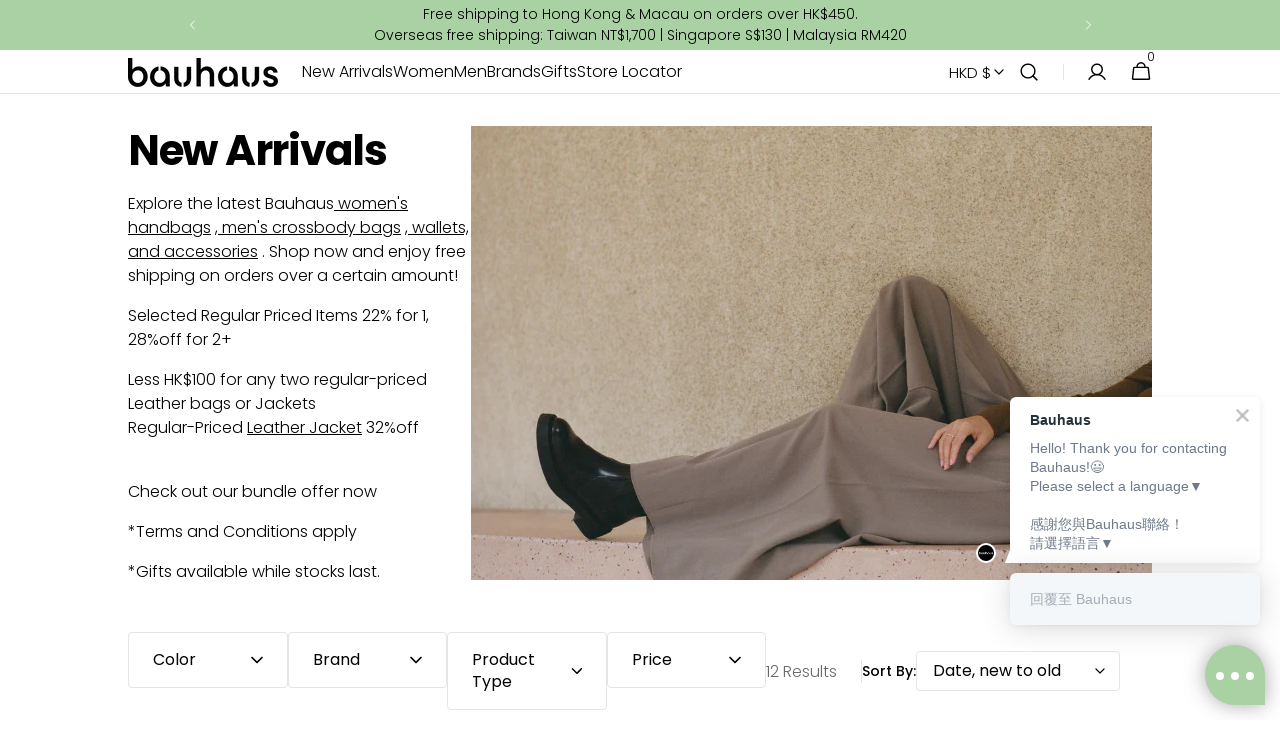

--- FILE ---
content_type: text/html; charset=utf-8
request_url: https://www.google.com/recaptcha/enterprise/anchor?ar=1&k=6LdEwsYnAAAAAL9T92sOraT4CDI-QIVuDYAGwdOy&co=aHR0cHM6Ly93d3cuYmF1aGF1cy5jb20uaGs6NDQz&hl=en&v=TkacYOdEJbdB_JjX802TMer9&size=invisible&anchor-ms=20000&execute-ms=15000&cb=ahupuks8r8b9
body_size: 45157
content:
<!DOCTYPE HTML><html dir="ltr" lang="en"><head><meta http-equiv="Content-Type" content="text/html; charset=UTF-8">
<meta http-equiv="X-UA-Compatible" content="IE=edge">
<title>reCAPTCHA</title>
<style type="text/css">
/* cyrillic-ext */
@font-face {
  font-family: 'Roboto';
  font-style: normal;
  font-weight: 400;
  src: url(//fonts.gstatic.com/s/roboto/v18/KFOmCnqEu92Fr1Mu72xKKTU1Kvnz.woff2) format('woff2');
  unicode-range: U+0460-052F, U+1C80-1C8A, U+20B4, U+2DE0-2DFF, U+A640-A69F, U+FE2E-FE2F;
}
/* cyrillic */
@font-face {
  font-family: 'Roboto';
  font-style: normal;
  font-weight: 400;
  src: url(//fonts.gstatic.com/s/roboto/v18/KFOmCnqEu92Fr1Mu5mxKKTU1Kvnz.woff2) format('woff2');
  unicode-range: U+0301, U+0400-045F, U+0490-0491, U+04B0-04B1, U+2116;
}
/* greek-ext */
@font-face {
  font-family: 'Roboto';
  font-style: normal;
  font-weight: 400;
  src: url(//fonts.gstatic.com/s/roboto/v18/KFOmCnqEu92Fr1Mu7mxKKTU1Kvnz.woff2) format('woff2');
  unicode-range: U+1F00-1FFF;
}
/* greek */
@font-face {
  font-family: 'Roboto';
  font-style: normal;
  font-weight: 400;
  src: url(//fonts.gstatic.com/s/roboto/v18/KFOmCnqEu92Fr1Mu4WxKKTU1Kvnz.woff2) format('woff2');
  unicode-range: U+0370-0377, U+037A-037F, U+0384-038A, U+038C, U+038E-03A1, U+03A3-03FF;
}
/* vietnamese */
@font-face {
  font-family: 'Roboto';
  font-style: normal;
  font-weight: 400;
  src: url(//fonts.gstatic.com/s/roboto/v18/KFOmCnqEu92Fr1Mu7WxKKTU1Kvnz.woff2) format('woff2');
  unicode-range: U+0102-0103, U+0110-0111, U+0128-0129, U+0168-0169, U+01A0-01A1, U+01AF-01B0, U+0300-0301, U+0303-0304, U+0308-0309, U+0323, U+0329, U+1EA0-1EF9, U+20AB;
}
/* latin-ext */
@font-face {
  font-family: 'Roboto';
  font-style: normal;
  font-weight: 400;
  src: url(//fonts.gstatic.com/s/roboto/v18/KFOmCnqEu92Fr1Mu7GxKKTU1Kvnz.woff2) format('woff2');
  unicode-range: U+0100-02BA, U+02BD-02C5, U+02C7-02CC, U+02CE-02D7, U+02DD-02FF, U+0304, U+0308, U+0329, U+1D00-1DBF, U+1E00-1E9F, U+1EF2-1EFF, U+2020, U+20A0-20AB, U+20AD-20C0, U+2113, U+2C60-2C7F, U+A720-A7FF;
}
/* latin */
@font-face {
  font-family: 'Roboto';
  font-style: normal;
  font-weight: 400;
  src: url(//fonts.gstatic.com/s/roboto/v18/KFOmCnqEu92Fr1Mu4mxKKTU1Kg.woff2) format('woff2');
  unicode-range: U+0000-00FF, U+0131, U+0152-0153, U+02BB-02BC, U+02C6, U+02DA, U+02DC, U+0304, U+0308, U+0329, U+2000-206F, U+20AC, U+2122, U+2191, U+2193, U+2212, U+2215, U+FEFF, U+FFFD;
}
/* cyrillic-ext */
@font-face {
  font-family: 'Roboto';
  font-style: normal;
  font-weight: 500;
  src: url(//fonts.gstatic.com/s/roboto/v18/KFOlCnqEu92Fr1MmEU9fCRc4AMP6lbBP.woff2) format('woff2');
  unicode-range: U+0460-052F, U+1C80-1C8A, U+20B4, U+2DE0-2DFF, U+A640-A69F, U+FE2E-FE2F;
}
/* cyrillic */
@font-face {
  font-family: 'Roboto';
  font-style: normal;
  font-weight: 500;
  src: url(//fonts.gstatic.com/s/roboto/v18/KFOlCnqEu92Fr1MmEU9fABc4AMP6lbBP.woff2) format('woff2');
  unicode-range: U+0301, U+0400-045F, U+0490-0491, U+04B0-04B1, U+2116;
}
/* greek-ext */
@font-face {
  font-family: 'Roboto';
  font-style: normal;
  font-weight: 500;
  src: url(//fonts.gstatic.com/s/roboto/v18/KFOlCnqEu92Fr1MmEU9fCBc4AMP6lbBP.woff2) format('woff2');
  unicode-range: U+1F00-1FFF;
}
/* greek */
@font-face {
  font-family: 'Roboto';
  font-style: normal;
  font-weight: 500;
  src: url(//fonts.gstatic.com/s/roboto/v18/KFOlCnqEu92Fr1MmEU9fBxc4AMP6lbBP.woff2) format('woff2');
  unicode-range: U+0370-0377, U+037A-037F, U+0384-038A, U+038C, U+038E-03A1, U+03A3-03FF;
}
/* vietnamese */
@font-face {
  font-family: 'Roboto';
  font-style: normal;
  font-weight: 500;
  src: url(//fonts.gstatic.com/s/roboto/v18/KFOlCnqEu92Fr1MmEU9fCxc4AMP6lbBP.woff2) format('woff2');
  unicode-range: U+0102-0103, U+0110-0111, U+0128-0129, U+0168-0169, U+01A0-01A1, U+01AF-01B0, U+0300-0301, U+0303-0304, U+0308-0309, U+0323, U+0329, U+1EA0-1EF9, U+20AB;
}
/* latin-ext */
@font-face {
  font-family: 'Roboto';
  font-style: normal;
  font-weight: 500;
  src: url(//fonts.gstatic.com/s/roboto/v18/KFOlCnqEu92Fr1MmEU9fChc4AMP6lbBP.woff2) format('woff2');
  unicode-range: U+0100-02BA, U+02BD-02C5, U+02C7-02CC, U+02CE-02D7, U+02DD-02FF, U+0304, U+0308, U+0329, U+1D00-1DBF, U+1E00-1E9F, U+1EF2-1EFF, U+2020, U+20A0-20AB, U+20AD-20C0, U+2113, U+2C60-2C7F, U+A720-A7FF;
}
/* latin */
@font-face {
  font-family: 'Roboto';
  font-style: normal;
  font-weight: 500;
  src: url(//fonts.gstatic.com/s/roboto/v18/KFOlCnqEu92Fr1MmEU9fBBc4AMP6lQ.woff2) format('woff2');
  unicode-range: U+0000-00FF, U+0131, U+0152-0153, U+02BB-02BC, U+02C6, U+02DA, U+02DC, U+0304, U+0308, U+0329, U+2000-206F, U+20AC, U+2122, U+2191, U+2193, U+2212, U+2215, U+FEFF, U+FFFD;
}
/* cyrillic-ext */
@font-face {
  font-family: 'Roboto';
  font-style: normal;
  font-weight: 900;
  src: url(//fonts.gstatic.com/s/roboto/v18/KFOlCnqEu92Fr1MmYUtfCRc4AMP6lbBP.woff2) format('woff2');
  unicode-range: U+0460-052F, U+1C80-1C8A, U+20B4, U+2DE0-2DFF, U+A640-A69F, U+FE2E-FE2F;
}
/* cyrillic */
@font-face {
  font-family: 'Roboto';
  font-style: normal;
  font-weight: 900;
  src: url(//fonts.gstatic.com/s/roboto/v18/KFOlCnqEu92Fr1MmYUtfABc4AMP6lbBP.woff2) format('woff2');
  unicode-range: U+0301, U+0400-045F, U+0490-0491, U+04B0-04B1, U+2116;
}
/* greek-ext */
@font-face {
  font-family: 'Roboto';
  font-style: normal;
  font-weight: 900;
  src: url(//fonts.gstatic.com/s/roboto/v18/KFOlCnqEu92Fr1MmYUtfCBc4AMP6lbBP.woff2) format('woff2');
  unicode-range: U+1F00-1FFF;
}
/* greek */
@font-face {
  font-family: 'Roboto';
  font-style: normal;
  font-weight: 900;
  src: url(//fonts.gstatic.com/s/roboto/v18/KFOlCnqEu92Fr1MmYUtfBxc4AMP6lbBP.woff2) format('woff2');
  unicode-range: U+0370-0377, U+037A-037F, U+0384-038A, U+038C, U+038E-03A1, U+03A3-03FF;
}
/* vietnamese */
@font-face {
  font-family: 'Roboto';
  font-style: normal;
  font-weight: 900;
  src: url(//fonts.gstatic.com/s/roboto/v18/KFOlCnqEu92Fr1MmYUtfCxc4AMP6lbBP.woff2) format('woff2');
  unicode-range: U+0102-0103, U+0110-0111, U+0128-0129, U+0168-0169, U+01A0-01A1, U+01AF-01B0, U+0300-0301, U+0303-0304, U+0308-0309, U+0323, U+0329, U+1EA0-1EF9, U+20AB;
}
/* latin-ext */
@font-face {
  font-family: 'Roboto';
  font-style: normal;
  font-weight: 900;
  src: url(//fonts.gstatic.com/s/roboto/v18/KFOlCnqEu92Fr1MmYUtfChc4AMP6lbBP.woff2) format('woff2');
  unicode-range: U+0100-02BA, U+02BD-02C5, U+02C7-02CC, U+02CE-02D7, U+02DD-02FF, U+0304, U+0308, U+0329, U+1D00-1DBF, U+1E00-1E9F, U+1EF2-1EFF, U+2020, U+20A0-20AB, U+20AD-20C0, U+2113, U+2C60-2C7F, U+A720-A7FF;
}
/* latin */
@font-face {
  font-family: 'Roboto';
  font-style: normal;
  font-weight: 900;
  src: url(//fonts.gstatic.com/s/roboto/v18/KFOlCnqEu92Fr1MmYUtfBBc4AMP6lQ.woff2) format('woff2');
  unicode-range: U+0000-00FF, U+0131, U+0152-0153, U+02BB-02BC, U+02C6, U+02DA, U+02DC, U+0304, U+0308, U+0329, U+2000-206F, U+20AC, U+2122, U+2191, U+2193, U+2212, U+2215, U+FEFF, U+FFFD;
}

</style>
<link rel="stylesheet" type="text/css" href="https://www.gstatic.com/recaptcha/releases/TkacYOdEJbdB_JjX802TMer9/styles__ltr.css">
<script nonce="wkKl1uNImPNJeVcqPo8WKQ" type="text/javascript">window['__recaptcha_api'] = 'https://www.google.com/recaptcha/enterprise/';</script>
<script type="text/javascript" src="https://www.gstatic.com/recaptcha/releases/TkacYOdEJbdB_JjX802TMer9/recaptcha__en.js" nonce="wkKl1uNImPNJeVcqPo8WKQ">
      
    </script></head>
<body><div id="rc-anchor-alert" class="rc-anchor-alert"></div>
<input type="hidden" id="recaptcha-token" value="[base64]">
<script type="text/javascript" nonce="wkKl1uNImPNJeVcqPo8WKQ">
      recaptcha.anchor.Main.init("[\x22ainput\x22,[\x22bgdata\x22,\x22\x22,\[base64]/[base64]/[base64]/[base64]/[base64]/[base64]/YVtXKytdPVU6KFU8MjA0OD9hW1crK109VT4+NnwxOTI6KChVJjY0NTEyKT09NTUyOTYmJmIrMTxSLmxlbmd0aCYmKFIuY2hhckNvZGVBdChiKzEpJjY0NTEyKT09NTYzMjA/[base64]/[base64]/Ui5EW1ddLmNvbmNhdChiKTpSLkRbV109U3UoYixSKTtlbHNle2lmKFIuRmUmJlchPTIxMilyZXR1cm47Vz09NjZ8fFc9PTI0Nnx8Vz09MzQ5fHxXPT0zNzJ8fFc9PTQ0MHx8Vz09MTE5fHxXPT0yMjZ8fFc9PTUxMXx8Vz09MzkzfHxXPT0yNTE/[base64]/[base64]/[base64]/[base64]/[base64]\x22,\[base64]\x22,\x22w5DDgCoFRkAtwo/DocOMA8OKNmNADMORwpbDgsKEw6how4zDp8KeEzPDkHxoYyMcUMOQw6Z4wqjDvlTDksKyF8ORTcOTWFhGwoZZeR9oQHFYwqc1w7LDmsKKO8KKwrXDpF/[base64]/HcK6wrxSw5Z0KVLChcObwofCu8OuwqrDr8ObwqXDu0DCn8Klw7Bow7I6w7jDllLCoxHCnjgASMOSw5Rnw5/DvgjDrVHCtSMlEmjDjkrDnFAXw50MYV7CuMONw4vDrMOxwoVXHMOuDcO6P8OTbsKtwpU2w6QJEcObw7kVwp/DvkQoPsONeMOmB8KlNyfCsMK8CQ/Cq8KnwrjCr0TCqkAEQ8Ogwq7CsTwSfgJvwqjCjMOSwp4ow6wmwq3CkBs2w4/Dg8O7wpISFEnDmMKwLXJJDXDDnsKPw5Ucw5V3CcKEX1zCnEIyd8K7w7LDonNlMGMww7bCmhtSwpUiwrbCpXbDlGV1J8KOX3LCnMKlwr8Lfi/[base64]/[base64]/[base64]/DvGZ1wrlEw6vDmEnCjEzCnMKqVcOWQTDDrcOSesKfQcKWAzTCqMOHwo7DonV+K8OEOsK8w6vDjzvDsMORwrPCtMKVG8KHw4XDqMOaw5nDhCA+AMKHWsOOOysTb8OJRArDvRvDusKOOMKwRsKewpjCtsKNGnvCisK1wrjCvgREw6zComxsUsO2eQx5wo/DvlbDt8KHw7rCpMOHw7QfI8O5wpbCvcKEPsOKwo9hwo3DrcKVwoPCgsK5HV89wpZWXl/[base64]/Con5LwonCrsKPJsKtw6Fkw6VSesKncn4yw7nCkgHDp8OBw7kQTmQJaUTDvlbDrS43wpHDih/Dj8OgWUPCi8K+emDDi8KuVkNvw4nDu8OKw6nDj8OCJV8ndcKAw4p+HEoswpsQecKMT8K0wr9HdsK3czpjAsKkGMK+w5fDo8O/wpg+NcKjYi7Dk8KmJRjDscK1wovCnTrCqcOmCAtpCMK2wqXDiyogwpzCtcKEScK6w5dMRsO0FE7Co8KzwovCuifCnhwqwp8LPHRRwpDCvQhkw4dqwqfCqsK4w5nDgcOXOXMVwoFHwr9YNMKBaGPCliHCsCl4w7fChMKmDMKAclRgwolzwo/CiTk1RDMsKQ5TwrLCvMKiDMO8wpXCvsKuBC4hABFJOmzDkzXDrsO7bk/CssOvPsK4a8OMw6M8w5Y/wqDCikVrCsOXwo8CcsOmw7LCtsO+MMO1cTjCoMKGKSDCpcOOMcO8w7PDpF3CvsOFw7rDiGzCoCLCjn3Dkh0Uwp8xw54Xb8OxwpQicDZTwpvCkDLDkcODTcKgPl3DhcKZw5vCk0s6wr0IVcO9w5c3w7RmAsKBcsODwr9nC3wCFcO/w5dpXsK0w6LCiMOkOsKjK8OGwrXCpk4BGzQkw65dcnTDtQjDvTRUwrzCu2xIf8O7w7zDlMOxwrpTw4DCn0NwCsKTXcKzw7tXw67DlsOcwqPCscKaw5zCssKXSlHCliRaacKcBXxRQ8OwBsKcwojDhMOVbSnCqlrDjR/DiA9Iw5ZPw5kBfsOqw7LDoT0PFGM5w4sOM3xawqrCvBxxw5o7woJXwrd0DcOwf3Mxw4nCs0TCgMOkwrLCgMOzwrZlBgHCg0EQw4/CtcOMwpEsw5oewqPDlF7DrW3CrsORXcKiwpYTQRlxJ8OGZMKWaBZpfGV1eMOTEsOyUcOdw7hlCRhrwqrCqcOiYcOgHsO+w47Ct8K9w5/ClGjDknYjd8O5XsO+Z8OUIMOiLcK5w7UTwrpswrXDksOcZy5/[base64]/CiMOPMBoeUcKgwqLCg2J/w5VdT8KpworCvsKNw5HCk2XDiSBdfXpTBMK/[base64]/DjCRKwpfCvsOGYD52Z3k0wpgbw67CkhI8wr4FK8OAwqBlw7QRw6LDqhdIw7U6wqvDl0hRL8KGJsOEBUvDhXhBbcOhwqFawpHChDVJwrNawqcUecK0w4wWwpbDvMKcwpM/[base64]/WQ3DokRewpo2ScOTwp1ceMKSP8ODLGsYwoPDmCLDgErCpxLCinnCs1bDjQI9Uj7Cs2TDr1BdFMO2woQ9wo93woZjwqpOw4JlZcOILxrDuBN6BcKxw48ocyZvwoB7NMKMw7pqw6TCtcONwrloIMOPwrtEHsOewqnDvsKkwrXCoxJ7w4PDtS54LcK/[base64]/CmjxiwqnDpix/EcO8GyN2wpHDp8Oiw5vDlRh7WcOYPMKHw4NvDcOIHk4ZwqkEX8Kcw4MKwo1Cw5fCik1iwq7Dh8K+w7jCp8OAEGcVD8OQJRbDiW3Dh1tPwrTCocKMwqPDpSXDqcKeCwDDicOHwo/DqcOySDPDl1TCkW8zwp3DpcKHGcKYW8KAw6Ffwq3Dg8Otwqo+w53Cr8Kdw5jCgjnDmWFvV8OtwqkeJmzCrMKrw4/[base64]/Dl/CoEjDsRFiH8Ouw77DpmNMwq3DlsKNeXRiw5/DqcOnZcOacDfDvwnDjwkIw5kOUR3Cj8K2w5JIbw3DrQTDjcOTcWDDicK+LjYsDMKTGk5owrrCgcKCGkcTw5ZpbT8Vw6cSHg3DhMKLwokMIcKZwobCjsOGUCXCjsO7w7TDkRbDvMO/w546w41MIHHCicKGEMOFXRHCmcKQEmnCpcO9wp1sChg3wrchG1JxKMOXwqM7wqrCosOBw7daYD7DkXsIw5Nlwo8ywpIBw7g1wpTDv8Oyw5BRYMKIH33Dm8KVwqM3wpzDpXLDmsK/w4AkIkpPw43DgsK9w6RKDRNSw5TDkn/[base64]/ChGbCj8OORA8XwqgTIkctw69QaGjCpSvCpz9vwpR+w68bw4dUw64xwpvDvDhSWsO1w5/DkSBQwqrCkk7DrsKTeMKxw7TDjcKdwrDDg8OFw63DnUjClU1iw5HCmVcqFMOpw5p4wo7CiCDCg8KBU8KgwrTDuMOTAsKwwqxFSg/DucKHTBVlBg5HN3ItOQHDscKceS4ewr5Kwp0xYwB1wrzCocOMQVQrTsKBNhlFIANWdsOccsKLVcOMKcOmwpkdw7ISwr4bwrtgw7pQW08rNUMhwpgbXB/DkcK3w4w/wo7Cm3rCqCDDvcOMwrbCoC7CqsOxQ8KTw7ApwpvCqXw4Uxg/IMK+FQEeC8OdBsK+OzTChRTDscKZORMQwrUew6lHwr/DhcOKcVcbXsOTw6jClS7DoCDCl8KOwq/CrUtJTQ0twr5ywo/[base64]/[base64]/Csnhhw5PDlz3CiS84w4lrwp7DuMK6wrZxwojCiC3DosO4woUSCws9wpUgNcK3w5zCq3zDp23CtkPCqcOGw4gmwoHCgcOnw6zCqCdJOcOUwp/DrcOywpkjLkDCssOOwr8Ub8Ktw6bCgMOAw6TDrMKxw5DCmRPDhsKrwrFnw6RRw4M5FsOZf8KjwolmF8K5w6bCjMK0w6k7CTM6YA3DvWTCq2vClkjCjXYzTMKRTMObAcKdRQNew5VWBDLCim/[base64]/ecOMw5vDm8OqwqDCkTpYX8KFMDMLwrBXw7fDkRTCvsKFw7MOw7TDkMOFdsO5F8KIbsKYQ8O2wqosU8OBGWkOUsKgw4XCmMKiwoPCmcKWw7jClMO+BBpuLmjDlsO5C1cUbBwLBixywo/DscKNFy3DqMOZETjCi3sUwpAQw5bClsK7w7wFGMOAwropejjClMOLw6t6OhfDr0VxwrDCvcOuw6rCnx/Dl2TDm8KjwrAyw5IJWkctw6TCtiTCrsKXwoIRw4/Ck8OJG8OYwp9Ew79/[base64]/[base64]/w4DDnsO9woUoFF/DmcOCI8OVw4bDh8Ktw5TCjxrDt8KUMBzDmGvCh2DDrzVVAsKPwpPDvG7CuFgXXS7CrABzw6vDvsOOcFgBwpBMwp1qw6XDksOpw4pdwo8vwqzDkMO5JMOyXcOlYsKZwpLCmMKDwpwUYMO2WkBzw7bCqsKOSQV/[base64]/DtVjDssOXY8OALiApIsOzwq0aQsOvKhvDrcKfYcKiw6Ngw6ArCGjCrcO5csKkEnzCocKnwogYw7cowpDCgMOhw6Ilfxw2H8Kyw6kiaMO+w4A1wqxtwrh1J8KecnPCpsO0AcKzB8OeNhfDusOUwrTCtMOueHp4w5jDvB0lIBHCpU7CvyEJw4DCoDLCjQ1zaW/Djho5wpbDpcKFwoDCsiwqw4zDmMOEw5nDsAUoPsOpwo9UwptwG8KbJkLCh8O2I8KxKkXCnMKHwropwopAAcKWwqnCjh4Hw6PDlMOhJgzCkhwbw6lCw7jDv8Oew5ALworCi34Rw4sjw5wQYm7CrcOTIMOEAcOaPsKtRsKwHkN/[base64]/[base64]/wqrDsyxhw7FiwrdXwrNgw4PCgcK2w4zCj0fDlXXDo1tResO2MsOZwodlw4/DhxLDmMOGasOMw5ogSi42w6gqwrIDTsK9w5lxGDcrwr/CsF8JR8OsXU7Dgzh4wrN+XnfDnMONd8Oxw6HDmUoIw4/Dr8K4chbDj3hLw6AGGMKCBsO/cQ02NcKww5rCoMOKOik4UT4+w5HCnx3CtVrDjsOZaikCX8KNBsOwwrV4LsOgw6HCsjTCijLCiC/[base64]/LMK/TQJUBEJRwp7CnsKoKXNzWhXCs8Kkwo9Kw7TCg8OiccOfZ8Kqw5PChC1NMx3Djx4Twqwfw5fDkcOOcit/wq7Cs0Juw4DChcOjE8ODX8KudiFfw5vDozXCmVnCk3NeVMK0w4h0Jy4zwrFUeiTCglYQaMKtwr/CtRNHw47ChR/Cq8Oewq/[base64]/CqRdrV8O0w4zDusOGbVbDjcOKwpA7I29gw4cvw67DgcOINMOJw5PCv8Kyw50Zw6pCwroTwpfDnMKpTsO8b1rCjcKkW0Q+b1HCjj1PTwfCs8KAYsOuwqYrw794w5Rbw6HCgMK/woVmw57CiMKlw6pmw4PDrMO8wqs7NsOhB8OndcOrDXZ6JSzCj8OLC8KSw43DhsKTw6vCt0kYwqbCmUNIEXHCtirDmnHCnMOzRw3DjMK3NAtbw5vCt8Krwr9FVcKOwq0Mw5hfwqsYDHt3acK/wqZ0wq/ChEbDo8K1AhPDuynDuMK1wqVhVWBRNyDCncO9HsK5fMKoXsOlw4AQwpHDjcKzNMOMw4ZuKsO7Im7DoDtPwozCmcO/w7lQw73Cj8O3w6QKd8KiOsK1LcKKKMOoGwnCgxtXw50fwr3DuwRmwqvCncKjwqHDuDkkfsOcw70zYkYRw5dJw790CsKGdcKqw7jDrRsVG8KYT0LChgdRw4cqQnvClcKiw5ABwoXCkcK7IVsiwoZSKhtYwpdyZ8OYw51Ld8OTwq3ChWNyw5/[base64]/CulRpDUjCsMOmw4cCS8KxwqTCh8KUw7LClEkTwpReGRs1Eik8w6p+w4pxw5BDZcKzM8Ogwr/DhgJZesOCwoHDmsKkMBtEwp7Cm3rDvRbCrhfCm8OMYCZLZsOjDsOww655w5DCvyzClMOKw7zCv8OBw7MpIHNiLcOYBQbCv8O4CQQsw6M9wo3DjMOGw4fClcOywrPCnxdUw4HCvcK3wpJzwrPDrFZ1wqHDhMKuw4h0wrseC8KxP8OHw6rCjGp0XAhXw4/DnsK3wrfCi1LDpHvDkgbCkCrCrjjDgH8GwpURcizCqcKaw6jCisKhwpdENzbCtcK8w7TDplpBesKkw7vCkwYPwpVaD3wGwqAae1vDokJuwqk2IwtdwozCmlQ7wr1EFsOvTBnDoCLCjMOSw7vDj8KsS8K9wosSwpTCkcKswodTBcOywrDChsK0B8KeIh/[base64]/woLDl2rDqsKWw7QqwoNUwrTCncOKw7zCjBRFw417wodxw4jCuQDDsUNHWFdwO8Kww7oub8Oiw47DklvCq8Omw7hMRMOAeX3CtcKGDToUbCMowqh6wpAeT2TDssK1X0HDpMOdC0AtwoB1VcONw6TCk3jCiUrCkSjDo8KCwoHChsOkU8K8UWPDt25xw4tLNsOEw4I/w7AnGcOBIybCqcOMecKXw6bCvsK4UkADEMKGwqrDml5pwofCkmHCnMOzPsOUSSbDrCDDlmbChcOZLnfDiA8ywoBgGHVaI8O5w6JqGcKsw7DCvnDCqFbDssKyw7jDjjRxw7fDogxmMcOiwrLDsADCvyhZw7bCvWcbwq/[base64]/Cr8Ozw6pDWhd/[base64]/ChxDCpjTDkcOEUcKeFEzDlsKZYWUnQzhUQWDDhkkNFAZzOcOYwojCv8OOZMOtW8OPN8KBVDYSIn56w47CksOXPkFUw53DvUTCu8OZw53DsFnDoEwdwo9UwrQrCcK8wpnDnCguworDgkTCk8KBLcKyw7cfF8K7dg1gBsKGw557w7HDqQvDn8ODw7/[base64]/[base64]/w7AXciDDtMKSw68/w6HDhB7DpEl1al5CCMO+eSEEw6ljCMOYw4ppwoJXVSUiw4wIw6HDpsOHMsODw4vCuyjClnwRX1PDg8OqKilpwozCqn3CrsKqwoETaRXDhcOUFE7CrMO3MnQ+b8KRVMO/w4hqRU/[base64]/[base64]/[base64]/AcK+w5DCgsKIw7/DgwBaYWLCjsO9wqfDn0YRwqzDoMOnw4c6wqTDssKMwonCrMKraQkwwr/CqGLDuFIPw7vCicKfwq0QLcKZw6x2CMKowpYoLsKvwr/CrcKXVsO0LcKvw4fCi0/[base64]/wrUlwptoBsKfw6nCgcOIIcK7wqnDuAvCpBvCnTLChMKmKjwowopSQ2AiwrTDoHg9AQDCkcKnTsKNN2XCoMOZRcOda8K8UXHCuDvChMObQkg0QsKAb8KTwpnDiWTDsUU4wrPDhsO3S8Oxw4/Cq0LDisOTw4nDhcKyBcO6wonDkRQSw6pGacKPw6TDhF9OP2jCgidxw7fCp8KqLcODw6rDscKoCsKSw7x5cMO/TsKjYsKuCGNjwoxrwoA9wq8NwrXChXJIwo5ebzrChFwdwpPDlMOMMiMcYExKWSTDusOfwrPDpgN9w6ckGgdwH2dnwrMhTnkoJGYzIXnCsRofw5/[base64]/CvcKvwprDoEw5JBjDvsOYwoAPw5fCusONw7TDuVfCkQkvNEkmJ8OqwqJzIsOjw6vCkMKgRsKcDMKowoAIwq3Dq2jCjcKHdlk/J0zDnMKUCMKCwojCpsKId1PCsEbDnURAwrHCuMO6w5FUwqXCj1jCqGTDoAFZUmUSEMKyacOfS8OZw6Qfwqo0DCHDmlIbw4xbCF3Dg8ODwpRJb8KowoECWkEYwrJGw7AMY8OUcz7DgGcdcsOpOFM1csKdw6sJw5PDisKBTnHDq1/DvVbCncK6HxnCncKtw5XDmFPDmMOrwrrDmj1tw6/[base64]/Dp1LCom4cwq0HTynDmsKfbRrDssKFagfCrcOobcKbEzDDmMKtw5nCrUY7McOUwpnCuA0Zw5Jbw6LDoC8hwoAQaiBQXcO5wpJ6w7gaw6QtU1dNwr4vwptFTGEyNsOhw63Dm3tZw7FDVRAkVW7DhsKLw6kJVsKGJ8KocsODfsOhw7PCrxRww5/Cn8KxacKVw5VDV8OYbzJBCFJIwqZswplbJ8OHNljDsDJVK8OgwrrDnMKjw6BlIwHDn8OXb19UecKAwprDrcKyw5TDrsKbwpLDhcORwqbCuXp8MsKvwq0XJiQPw5LCk1zDgcO7worDp8Olc8KXwqrCkMKhwp/CihNlwpsJYsOZwrF0wo5cw5jDlMOVEVPDi37DhS5xwp4rTMKSwr/DnsOjTsOpw6/DjcKGw45BTQnDoMKWw4jCrcOpW1TConN8wobDrXIdwo7DlHzDqQRSclYgWMOMLgQ5dB3Di1jCncOAw7fChcO4A2LClW/Cmk4PbxPDkcOiwqgEwoxvwrBGw7NRMTTCokDDvMOmAMONIcK7Sz4HwpfDvURNw5LDt1bCnsOSEsOEJ1bDk8O6wprDncOXw7cMw4/ClMOpw6HCtm9CwpN2NH/DqMKZw4zCk8OEdApbNiAAwq8PS8KlwrZvHcO+wrXDqcOFwpzDiMO3w5tRwqzDncO/w7xPwqZjwojDiSAqS8K8c1NCwp7DjMOww6hXw6RTw5nDox4MHsKGHsONbh8oJixtf0tiVS3CsETDnyzDvsOXw6QNwqTCi8OaeFZAeCFGw4ouCMOfw7DDmsKhwogqe8Kgw5JzYMOWwpUoTMORBDLCmsKbex/CnsOVPBw9D8O/wqdyXgI0CnjCu8K3WE47Px7ClEEpw4XDtQpKwrXCoB3DhnkEw4XCl8OwejDCscORRcK3w4ZzYcO4wpl4w4tBwpnCgMOowosqRTPDnMOZOnobwojDrldkIsOGMQTDhhE2X0zDnMKpdV/DuMOFwpAMwp/[base64]/[base64]/CoRfCkcO6O8OkHHXCgcKbWEIJYcKNbkDCjsKmbcO+w6pcPHkcw7rDjcKSwrzDuDY/[base64]/DsybDgMO6wpxAc8OOw6kqWcOpwqPChMKFw4vDhcKewpt5w4suWsOxwpMuwr3CkRpZH8OPwrPDiwF5w7PCocO6BS9uw6RhwqPCo8Oww4g0fsKBw6k5worDqMKNOsK4NcOgw4gMAQXCgMOAw5FnOynDqkPClAoLw6/CrU5pwq/CnsOQNMKcUiIfwpnCvsKmIVbDusKZImbDixHDrTPCtDgpW8OaFMKRXMKEw45kw7dNw6bDgMKJw7LCkjTClcKxwrsWw4jDn27DmVARazYkPBDChsKHwqVdMcKiwqN1wrdUwrIvecOkw5zCnMOIRgpZG8KQwrx/w5rCoBxiFcK2dD7Ck8OqasO2f8Ofw6R5w41Cf8OjFsKRKMOmw5vDo8Kuw4/Cg8OKJxbCs8OqwocOw7nDiEt/wqh8wrnDiQADw5fChUBlwpjDkcKDahJgPcOyw41QbQ7DpU/DscOawrclwrrDoGrDmsKSw54pfywhwqIow7bCqMK2WsK3wqrDqsKKw78gw73Cs8Oawq4nMsKiwrpWw6DCiBoQIgYaw5fDq3Y/wq3CsMK6LsKWwo9FC8O0acOhwpJQwrfDuMO+wozCkR7DjybDlCvDhy3CkMOvSwzDk8Ohw4NjR3rDnj3CoX/Dgw/[base64]/CpsOJMMOEYj1hw6tdOMKgwpLCogrCl8KNwrvCp8K/FgLDhh/[base64]/CoghcDcOfSDVLwpjDl1jDssKrw7R9wrvCpsKwE0FZRsOzwo3DocK8O8Oww5dew6wCw7NSMcOUw4/CgcO0w4TCg8O1wqQuC8OkOmfCnSJXwr45w4RRBcKcdxt1B1fCtMK8YTt/[base64]/ZQ7Ch1IUwpxVfcKSWsKlw6DDoFjDmcO9wqzCgsKVwpxiLcO+wpzDrUoFw4vDscKAXCbCnQoFJwTCiULDlcOOw7F3DRbClWbCqcOMw4c5wpjDiSHDhn08w4jCrwLCosKRGX4cRVjCpwXDicKlwqrCrcKzXlPCq3bDnMOXSMOgw6XDhh9XwpE3E8KgVCNOWsOxw5ACwo/DgWJdccKABzJNw5nDnsKbwoTDq8KGwrLCj8KNw70FPMK9wqlzwpDCpMKrQkcCw4LDtMOHw7rDucKPGMKSw5UDdUtMw4pIwpR+P0RGw44cB8KlwoEEJjfDhSclFFXCgMKJw6rCnsOiw5tKKkDCvTvCuTPDhcObFwTCtjvCk8Kkw7hVwq/DkMKqWMK8wqo+BRt6wpTDiMKceh5CLsOUecO7HE3CjsORwphlCMO6LjEKw5fCocO1EsO4w5jCkR7ChGsuGSUhRg3DnMK/[base64]/Ch8OLaj/[base64]/OsOPdsOuZMK0wr90w6trXzIiw5rDoX8KwpQxw4nCjRAXwrvCn8OowrvCiHxEVgxKc2TCt8OoFUAzwox/F8Ovw79JcMOnF8Kbw7LDlA7DuMOpw4/CrRhrwqrDnBvCt8KdP8O1w6vDkRg6w6A4PsKdw64UA07DuGZJdcOOworDtcOSwo/CswJtw7smJTDDhCPCn0LDo8OmZCgiw7jDkcOaw6HDh8KlwpTCg8OJAxLCp8K8w5HDq1gywrXCk2fDnMOfJsK7w6PCvcO3XB/DsR7CvMO4CMKlwqTDvGR+w6fCrsO7w60pPMKHBBzCssKRR2Zfw4bCvAlAQ8Oqwp9lYMKow4trwpcUw4MDwrA/[base64]/Do0AYY8KrbwbDqcOkNFJMI0bDs8KLwojCkwsMbcOkw7nCsR5bC1vDizbDilcDwrFraMK5w7vCgsOEAz1Vw6nCj3/DkxZYwq4/woLDqkUVfDNMwqDCgsKQBsKFKhfClknDjcK6wq3Cq0V/TMOjclTDo1/Cl8KtwqZudhTCkMKCcTgcB1rDicKew59xw4DDiMK+w7HCncObw77CrC3Cvxo1AVUWw6jCocOAVjjChcK0w5Y/wr/DncKYwr7CiMOrwqvCtcOpwo/[base64]/DnX3CoGrCq8ORwqtKw6k+N8KUVMOhR8Omw514WBzDusK6w5NZaMOWQgLClsKWwr/DosOCShDCnhQrd8K5w4XCul/CvVDDmT/[base64]/CghrChSx+wqrCpsOIFQLCgj19U33Crk3Cn2AIwoQ/[base64]/CmwpNeigVd8KFw41JeVLDnhvDhiHDgMKvAcKKwr4SR8KtHcKaYsKeaG9vJcOQU1J2NUXCviXDtDRsLsOiw6LCrMOIw6lUP0zDi0F+wqDChzbDhnIOwoXDlMKLTwnCh1zDs8O0OGnCjWjCicK/bcOZScKRwojDvsOAwpsqwqjCkMOScz3DrQHCgiPCuVNgw5fDtBIKUlAEHsKLScKJw5/DoMKqDMOfw5U2O8O2wrrDr8KJw47DhcOkwpjCqx3CmyvDq1JPAA/DhC3Cvh7CqcOeIcK2dW0qLX3CtMOVNyLDtMO7wqLDmcO3UmEtw6bDjFPDtcKyw746w6oSJMKAMsKpT8KyGQPDn1vCmsOePFltw4t1wqt+wpPDmwgKO0dsP8O1w5QebyfCi8ODf8OnNcOMw4hZwr3Crx3DgGbDlgDDnsKgfsKOD0w9RilEecKHO8O/A8KjPmoZw4TDtnHDqcONW8KLwozCmMO2wphiDsKMwpzCvR7ChsKkwo/ClDdMwrtew5LCoMKfw7zCulzDllsIw6nCu8OEw74+wp3CtREMwrDCmVweJcOzEMOvw5Zyw5lTw4vCrsO6GwdQw5xyw6/Cv07DoEjCr2HDhn8gw6tXQMK5XUzDrBsGe1IGacKZwobChRBDwpzDpsODw6rCl357EUtrw6HDrV/DulQhBgxeQcKEwo4rdMOyw5TDti4gDcOkw6TCgMKza8OeJ8OIw5xEbcOcWRYrF8Ovw7rChsKSw7Vlw4cKYHDCpnrDosKAw7fDq8OCLQVIZGQbTETDgEnDkSLDsQ5UwqbCo0vCnXXCs8K2w5NBwpgtF09OOMO2w5HClBRKwqPClCBcwpLCnVY/w7cjw7NVw48twpLCpcOLIMOLwp9wN3B9w6/Dqn/ChsKtTylKw5DCgE0yLMKBJywhOBBhEsOfwrnDvMKkVsKqwr/DiTLDqwPCiCgAw4zDrhvCnkTDv8ODI2gDwofCuAHDkzHDq8KkTxYfQMKZw4pHFTHDmsKIw4bCpcOILMOtwpJocF0fbDDChznCksO/GcKocGzCqjZZa8OZw4xpw7dYwq/CvsO0w4nCrcKcAcO/ZxnDpMKaw43Cq0E5wrY8VcKPw5IKR8K/[base64]/DsEDCt8O6bMOzw75lw6p6wp9zw4Q1w7Mbw77Dv8Oyc8O5wqPDp8K7U8KtFMKOGcKjJsOJw6bCmGotw4gKwr8EwqnDgFTDilzChyTDgGfDlCLDmDBCU1MKwrzCjUHDmcKgNTBBcz3Dk8O7YAXDumbDgzLCkcOIw6/DpMOVc33Dkkt5wp0aw5QSwqo7wo4RRcORDUFuB1zCvMKXw6Z5w4NyFsOKwqRkw7vDp3HCv8KDbcKDw7vCscKQFcOgwrbCksOTeMO8bcKMw7LDpMO6w4APw7dJw5zDoWw6wpfCsAnDr8K1wo9zw4/[base64]/[base64]/Z8KQQ2YAwpLDkmcAwockKMKZwqjCg3kOw40/AMKEw5vCvMO+w7nDkcKiJsK1Dh5OIHTDo8Otw7lJwpc2bwAewr/[base64]/w59AfC0yEQYsegxHwoDDqWMHUzh0w4BDw5Q9w6rDlDlRZGZNJUfCocKew55+aiJaHMOiwrjDrBLDiMOlBkLCuTxEOSZJwoTChicrwocXd1bCgMObw4DCrhzCpifDjwcvw4fDtMK/w5gSw55lU0rCjMKDw5HCjcOkA8OkK8OVwpxpw7c4byrDkMKewp/CpiUXdUjCvcK7dsKEw7x9wpnCi3YYKsKFNMKPWG3CthEgGm7CvVjDpsO9wpUWZcKyWsKGw6xqAMKyOsOJw7zClVPCk8O2wq4JW8OxRxUTPsK6w4XCmcK8w4/CswQLw7xHwpPDnG1EF29mw5HCnX/DgHcQNxgIGUp7w4LDo0VNFxwJb8KMw74RwqbCqcOVWcKkwp1BJcKUS8OWWmFcw5fCvgPCpcKpwrTCuFfDmQzDojwdOxpySVMqdcKyw6Vjwr9TcBoDw5XCiwdtw4vDmHxzwoYuCGjCsRU7wpjChcO5w5NkTiTCj1/Dl8OeSMOywrPCn2hgBcOlwrvDrMK3BVIJwqvDsMO4acODwrzDhwfDtQ4jfMKAw6bDmcO3J8K3wrl3w5MWL1vCkcK3ezYyOzjCp1/Dj8ONw7LCqsOjw6jCkcOxcMKHwonDsALDnyDDp2kAwojDjMK+TsKZVsKLWWU+wqBzwoR1dnvDoBpvwpbCgiTDhEhUwrLCnkHDmVMHw5PDrlRdw6odw7DCvxvCiBRpw6rDgHUwNXgsIlTDphR4DcO4fAbCgsOkXcKPwoVcKMKbwrLCosOmwrTCsh/CiFM0HCFJM00YwrvDkSscCxXDoGcHwqXCvMOiwrVyC8Opw4rCqVoLXcK6Bm/Dj0jDnxtuwqnCnsO7biR5w4TClDvDpcOTYMKzw6QGw6YGw7AwDMOaJ8KhwonDtMKaOAZPw7rDusOXw7YIfcOFw5/CsQjDm8OTw5o+wpHDg8KywofDpsK6w4HDmMOow49Lw5fCrMOnREJhEsKSwoXCl8O1w48mZWYrw6ElRF/CpgbDnMO6w67Ds8KjX8KtbCfDunlwwp9+w6cDwp3Cpz/CtcO0bRLCumDDgsKTw6zDlz7ClxjCisOQwpkdPT/Cv3YUwpgUw65mw7lYLMKCCxN8w4fCrsK2wrLCmwbChCjCrkfCuD3CsxZVBMO4KVMRF8KGw7/[base64]/CihbCpi9bKsOUVMKxwrbCvMOfwrLClMO1fGjDpsOAPEfDmG8BfnBzw7R9woYywrTCg8KgwpvDosKUwosEGW7Dkn8Iw7HChMKWWwBQw6J1w6F1w5fCtMKVwrPDnMKrPgJIwrwSwr5DYQTCpMKtw683wog5wqt/[base64]/[base64]/Cg1XChnLCncO/VDHDksKfBcKnw4MhQcOqAjLCs8OOFCAmRsKAPSsqw6g5QMOaVTbDlcKwwozCtQBnesKJRRkbwogSw73CpMObEcKAcMOPw79GwrDDlMKGwqHDmU8YJ8OYwq9Ew7vDjHEuw4/DtyDCsMKZwqohwpDDvS/[base64]/CpMKKbH/DgRnDtCDCkhrCr3PDlHnCixLCssKyFsKhOcKfQsK9W0XCjEJJwq3DgXUmPmMULgLDhULCqAfCp8KOS0JMwoxywqgDw5rDrMOCWkYxw6/DocKSw6LDl8KJwp3DvMO/[base64]/ClcORB8KVfMKHwrYDw5LCg3gGwqPCkihow7jCl1Z4WVPDng3CpsOSwrrDlcO/woZLCiENw7TCssKfOcKlwpxlw6TCqcOPw5jCrsKIcsOmwr3CjV8owo0kZwwnw4ENWMOXejNTw74FwqzCvn8kw4fCrcKOBQE/XUHDuAXClsOfw7XCi8KrwqZnKGR1wrLDnwvCgcKWWUdgwq3CkMKow6E9KEJSw4DDoF/Dh8KywokpBMKXG8KBwrLDgV/DtMONwqlowpF7J8Odw5wze8KXw5rCksK0wo3CrE/DrcKSwpwVwpRywpljUMO1w4howpHCjx92LmvDksOnwokDTTUFw5vDih7CtMKmw4Ymw5TDtjXDvCNFSmPCjQM\\u003d\x22],null,[\x22conf\x22,null,\x226LdEwsYnAAAAAL9T92sOraT4CDI-QIVuDYAGwdOy\x22,0,null,null,null,1,[21,125,63,73,95,87,41,43,42,83,102,105,109,121],[7668936,901],0,null,null,null,null,0,null,0,null,700,1,null,0,\[base64]/tzcYADoGZWF6dTZkEg4Iiv2INxgAOgVNZklJNBoZCAMSFR0U8JfjNw7/vqUGGcSdCRmc4owCGQ\\u003d\\u003d\x22,0,0,null,null,1,null,0,0],\x22https://www.bauhaus.com.hk:443\x22,null,[3,1,1],null,null,null,1,3600,[\x22https://www.google.com/intl/en/policies/privacy/\x22,\x22https://www.google.com/intl/en/policies/terms/\x22],\x22Dp5vczPFNAOee5fHL3WbxbhvfvSlHspFrn8vgiOHDrc\\u003d\x22,1,0,null,1,1763928939982,0,0,[98,71],null,[212],\x22RC-ODvEr7S3rc88hg\x22,null,null,null,null,null,\x220dAFcWeA4AyK7_CEL6Ki7tT_m3X0ykLm03NOB9DbHmJkseZGqb-NZOEpSToAmAVcp0bzK9yvjik8s2fZF-YoJ4ipXrvj-IAnHVEQ\x22,1764011739924]");
    </script></body></html>

--- FILE ---
content_type: text/html; charset=utf-8
request_url: https://www.google.com/recaptcha/enterprise/anchor?ar=1&k=6LeHG2ApAAAAAO4rPaDW-qVpPKPOBfjbCpzJB9ey&co=aHR0cHM6Ly93d3cuYmF1aGF1cy5jb20uaGs6NDQz&hl=en&v=TkacYOdEJbdB_JjX802TMer9&size=invisible&anchor-ms=20000&execute-ms=15000&cb=ctum8squsqo0
body_size: 44897
content:
<!DOCTYPE HTML><html dir="ltr" lang="en"><head><meta http-equiv="Content-Type" content="text/html; charset=UTF-8">
<meta http-equiv="X-UA-Compatible" content="IE=edge">
<title>reCAPTCHA</title>
<style type="text/css">
/* cyrillic-ext */
@font-face {
  font-family: 'Roboto';
  font-style: normal;
  font-weight: 400;
  src: url(//fonts.gstatic.com/s/roboto/v18/KFOmCnqEu92Fr1Mu72xKKTU1Kvnz.woff2) format('woff2');
  unicode-range: U+0460-052F, U+1C80-1C8A, U+20B4, U+2DE0-2DFF, U+A640-A69F, U+FE2E-FE2F;
}
/* cyrillic */
@font-face {
  font-family: 'Roboto';
  font-style: normal;
  font-weight: 400;
  src: url(//fonts.gstatic.com/s/roboto/v18/KFOmCnqEu92Fr1Mu5mxKKTU1Kvnz.woff2) format('woff2');
  unicode-range: U+0301, U+0400-045F, U+0490-0491, U+04B0-04B1, U+2116;
}
/* greek-ext */
@font-face {
  font-family: 'Roboto';
  font-style: normal;
  font-weight: 400;
  src: url(//fonts.gstatic.com/s/roboto/v18/KFOmCnqEu92Fr1Mu7mxKKTU1Kvnz.woff2) format('woff2');
  unicode-range: U+1F00-1FFF;
}
/* greek */
@font-face {
  font-family: 'Roboto';
  font-style: normal;
  font-weight: 400;
  src: url(//fonts.gstatic.com/s/roboto/v18/KFOmCnqEu92Fr1Mu4WxKKTU1Kvnz.woff2) format('woff2');
  unicode-range: U+0370-0377, U+037A-037F, U+0384-038A, U+038C, U+038E-03A1, U+03A3-03FF;
}
/* vietnamese */
@font-face {
  font-family: 'Roboto';
  font-style: normal;
  font-weight: 400;
  src: url(//fonts.gstatic.com/s/roboto/v18/KFOmCnqEu92Fr1Mu7WxKKTU1Kvnz.woff2) format('woff2');
  unicode-range: U+0102-0103, U+0110-0111, U+0128-0129, U+0168-0169, U+01A0-01A1, U+01AF-01B0, U+0300-0301, U+0303-0304, U+0308-0309, U+0323, U+0329, U+1EA0-1EF9, U+20AB;
}
/* latin-ext */
@font-face {
  font-family: 'Roboto';
  font-style: normal;
  font-weight: 400;
  src: url(//fonts.gstatic.com/s/roboto/v18/KFOmCnqEu92Fr1Mu7GxKKTU1Kvnz.woff2) format('woff2');
  unicode-range: U+0100-02BA, U+02BD-02C5, U+02C7-02CC, U+02CE-02D7, U+02DD-02FF, U+0304, U+0308, U+0329, U+1D00-1DBF, U+1E00-1E9F, U+1EF2-1EFF, U+2020, U+20A0-20AB, U+20AD-20C0, U+2113, U+2C60-2C7F, U+A720-A7FF;
}
/* latin */
@font-face {
  font-family: 'Roboto';
  font-style: normal;
  font-weight: 400;
  src: url(//fonts.gstatic.com/s/roboto/v18/KFOmCnqEu92Fr1Mu4mxKKTU1Kg.woff2) format('woff2');
  unicode-range: U+0000-00FF, U+0131, U+0152-0153, U+02BB-02BC, U+02C6, U+02DA, U+02DC, U+0304, U+0308, U+0329, U+2000-206F, U+20AC, U+2122, U+2191, U+2193, U+2212, U+2215, U+FEFF, U+FFFD;
}
/* cyrillic-ext */
@font-face {
  font-family: 'Roboto';
  font-style: normal;
  font-weight: 500;
  src: url(//fonts.gstatic.com/s/roboto/v18/KFOlCnqEu92Fr1MmEU9fCRc4AMP6lbBP.woff2) format('woff2');
  unicode-range: U+0460-052F, U+1C80-1C8A, U+20B4, U+2DE0-2DFF, U+A640-A69F, U+FE2E-FE2F;
}
/* cyrillic */
@font-face {
  font-family: 'Roboto';
  font-style: normal;
  font-weight: 500;
  src: url(//fonts.gstatic.com/s/roboto/v18/KFOlCnqEu92Fr1MmEU9fABc4AMP6lbBP.woff2) format('woff2');
  unicode-range: U+0301, U+0400-045F, U+0490-0491, U+04B0-04B1, U+2116;
}
/* greek-ext */
@font-face {
  font-family: 'Roboto';
  font-style: normal;
  font-weight: 500;
  src: url(//fonts.gstatic.com/s/roboto/v18/KFOlCnqEu92Fr1MmEU9fCBc4AMP6lbBP.woff2) format('woff2');
  unicode-range: U+1F00-1FFF;
}
/* greek */
@font-face {
  font-family: 'Roboto';
  font-style: normal;
  font-weight: 500;
  src: url(//fonts.gstatic.com/s/roboto/v18/KFOlCnqEu92Fr1MmEU9fBxc4AMP6lbBP.woff2) format('woff2');
  unicode-range: U+0370-0377, U+037A-037F, U+0384-038A, U+038C, U+038E-03A1, U+03A3-03FF;
}
/* vietnamese */
@font-face {
  font-family: 'Roboto';
  font-style: normal;
  font-weight: 500;
  src: url(//fonts.gstatic.com/s/roboto/v18/KFOlCnqEu92Fr1MmEU9fCxc4AMP6lbBP.woff2) format('woff2');
  unicode-range: U+0102-0103, U+0110-0111, U+0128-0129, U+0168-0169, U+01A0-01A1, U+01AF-01B0, U+0300-0301, U+0303-0304, U+0308-0309, U+0323, U+0329, U+1EA0-1EF9, U+20AB;
}
/* latin-ext */
@font-face {
  font-family: 'Roboto';
  font-style: normal;
  font-weight: 500;
  src: url(//fonts.gstatic.com/s/roboto/v18/KFOlCnqEu92Fr1MmEU9fChc4AMP6lbBP.woff2) format('woff2');
  unicode-range: U+0100-02BA, U+02BD-02C5, U+02C7-02CC, U+02CE-02D7, U+02DD-02FF, U+0304, U+0308, U+0329, U+1D00-1DBF, U+1E00-1E9F, U+1EF2-1EFF, U+2020, U+20A0-20AB, U+20AD-20C0, U+2113, U+2C60-2C7F, U+A720-A7FF;
}
/* latin */
@font-face {
  font-family: 'Roboto';
  font-style: normal;
  font-weight: 500;
  src: url(//fonts.gstatic.com/s/roboto/v18/KFOlCnqEu92Fr1MmEU9fBBc4AMP6lQ.woff2) format('woff2');
  unicode-range: U+0000-00FF, U+0131, U+0152-0153, U+02BB-02BC, U+02C6, U+02DA, U+02DC, U+0304, U+0308, U+0329, U+2000-206F, U+20AC, U+2122, U+2191, U+2193, U+2212, U+2215, U+FEFF, U+FFFD;
}
/* cyrillic-ext */
@font-face {
  font-family: 'Roboto';
  font-style: normal;
  font-weight: 900;
  src: url(//fonts.gstatic.com/s/roboto/v18/KFOlCnqEu92Fr1MmYUtfCRc4AMP6lbBP.woff2) format('woff2');
  unicode-range: U+0460-052F, U+1C80-1C8A, U+20B4, U+2DE0-2DFF, U+A640-A69F, U+FE2E-FE2F;
}
/* cyrillic */
@font-face {
  font-family: 'Roboto';
  font-style: normal;
  font-weight: 900;
  src: url(//fonts.gstatic.com/s/roboto/v18/KFOlCnqEu92Fr1MmYUtfABc4AMP6lbBP.woff2) format('woff2');
  unicode-range: U+0301, U+0400-045F, U+0490-0491, U+04B0-04B1, U+2116;
}
/* greek-ext */
@font-face {
  font-family: 'Roboto';
  font-style: normal;
  font-weight: 900;
  src: url(//fonts.gstatic.com/s/roboto/v18/KFOlCnqEu92Fr1MmYUtfCBc4AMP6lbBP.woff2) format('woff2');
  unicode-range: U+1F00-1FFF;
}
/* greek */
@font-face {
  font-family: 'Roboto';
  font-style: normal;
  font-weight: 900;
  src: url(//fonts.gstatic.com/s/roboto/v18/KFOlCnqEu92Fr1MmYUtfBxc4AMP6lbBP.woff2) format('woff2');
  unicode-range: U+0370-0377, U+037A-037F, U+0384-038A, U+038C, U+038E-03A1, U+03A3-03FF;
}
/* vietnamese */
@font-face {
  font-family: 'Roboto';
  font-style: normal;
  font-weight: 900;
  src: url(//fonts.gstatic.com/s/roboto/v18/KFOlCnqEu92Fr1MmYUtfCxc4AMP6lbBP.woff2) format('woff2');
  unicode-range: U+0102-0103, U+0110-0111, U+0128-0129, U+0168-0169, U+01A0-01A1, U+01AF-01B0, U+0300-0301, U+0303-0304, U+0308-0309, U+0323, U+0329, U+1EA0-1EF9, U+20AB;
}
/* latin-ext */
@font-face {
  font-family: 'Roboto';
  font-style: normal;
  font-weight: 900;
  src: url(//fonts.gstatic.com/s/roboto/v18/KFOlCnqEu92Fr1MmYUtfChc4AMP6lbBP.woff2) format('woff2');
  unicode-range: U+0100-02BA, U+02BD-02C5, U+02C7-02CC, U+02CE-02D7, U+02DD-02FF, U+0304, U+0308, U+0329, U+1D00-1DBF, U+1E00-1E9F, U+1EF2-1EFF, U+2020, U+20A0-20AB, U+20AD-20C0, U+2113, U+2C60-2C7F, U+A720-A7FF;
}
/* latin */
@font-face {
  font-family: 'Roboto';
  font-style: normal;
  font-weight: 900;
  src: url(//fonts.gstatic.com/s/roboto/v18/KFOlCnqEu92Fr1MmYUtfBBc4AMP6lQ.woff2) format('woff2');
  unicode-range: U+0000-00FF, U+0131, U+0152-0153, U+02BB-02BC, U+02C6, U+02DA, U+02DC, U+0304, U+0308, U+0329, U+2000-206F, U+20AC, U+2122, U+2191, U+2193, U+2212, U+2215, U+FEFF, U+FFFD;
}

</style>
<link rel="stylesheet" type="text/css" href="https://www.gstatic.com/recaptcha/releases/TkacYOdEJbdB_JjX802TMer9/styles__ltr.css">
<script nonce="-JrdaeMBCie3ZjlwHiZckw" type="text/javascript">window['__recaptcha_api'] = 'https://www.google.com/recaptcha/enterprise/';</script>
<script type="text/javascript" src="https://www.gstatic.com/recaptcha/releases/TkacYOdEJbdB_JjX802TMer9/recaptcha__en.js" nonce="-JrdaeMBCie3ZjlwHiZckw">
      
    </script></head>
<body><div id="rc-anchor-alert" class="rc-anchor-alert"></div>
<input type="hidden" id="recaptcha-token" value="[base64]">
<script type="text/javascript" nonce="-JrdaeMBCie3ZjlwHiZckw">
      recaptcha.anchor.Main.init("[\x22ainput\x22,[\x22bgdata\x22,\x22\x22,\[base64]/[base64]/[base64]/[base64]/[base64]/[base64]/YVtXKytdPVU6KFU8MjA0OD9hW1crK109VT4+NnwxOTI6KChVJjY0NTEyKT09NTUyOTYmJmIrMTxSLmxlbmd0aCYmKFIuY2hhckNvZGVBdChiKzEpJjY0NTEyKT09NTYzMjA/[base64]/[base64]/Ui5EW1ddLmNvbmNhdChiKTpSLkRbV109U3UoYixSKTtlbHNle2lmKFIuRmUmJlchPTIxMilyZXR1cm47Vz09NjZ8fFc9PTI0Nnx8Vz09MzQ5fHxXPT0zNzJ8fFc9PTQ0MHx8Vz09MTE5fHxXPT0yMjZ8fFc9PTUxMXx8Vz09MzkzfHxXPT0yNTE/[base64]/[base64]/[base64]/[base64]/[base64]\x22,\[base64]\x22,\x22w4/ChhXDuFIXMsO/wrZPVsO/w7/DgsKpwqtcAX0DwrbCvsOWbgZ2VjHCvwQfY8OlYcKcKX55w7rDsw7Dk8K4fcObWsKnNcOaSsKMJ8OmwodJwpxACgDDgD0zKGnDrAHDvgE2wrUuASNtRTU5JRfCvsKpQMOPCsK4w5zDoS/ClTbDrMOKwqLDl2xEw7/CgcO7w4QxHsKeZsOGwo/CoDzCiw7DhD8AZMK1YHLDjQ5/PcKiw6kSw45yecK6XRggw5rCvit1bzgNw4PDhsK6NS/[base64]/[base64]/CqxpfPsKJacKJWsKUXMKSw4h0QsKNT1FuwqJCI8KOw6HDsAkMOUtheXw8w5TDsMKUw4YueMOJFA8aViZgcsK8GUtSEy9dBShBwpQ+T8Onw7cgwoPCpcONwqx2dT5FN8Kkw5h1woTDj8O2TcOfacOlw5/CgMK3P1gkwonCp8KCKMKwd8KqworCosOaw4pKY2swV8OIRRtJP0Qjw4bCisKreHBpVnNFIcK9wpxGw4N8w5YPwrY/w6PCulAqBcODw54dVMOEwr/DmAIOw7/Dl3jCj8K2d0rCg8OqVTgnw4Ruw513w6BaV8KQb8OnK2DChcO5H8KadTIVZcOBwrY5w7xhL8OsW1ApwpXCm3wyCcKLBkvDmnHDsMKdw7nCnnldbMKoJcK9KAPDvcOSPRnCv8ObX0jCj8KNSVnDssKcKzTCvBfDlzfCtwvDnUrDliEhwp7CssO/RcKCw7ojwoRcwqLCvMKBMXtJIRRZwoPDhMKmw7wcwobCgkjCgBEXKFrCisK5dADDt8KpBlzDu8KnUUvDkQXDpMOWBSjCvRnDpMK3wr1ufMOsFk9pw4p3wovCjcKCw7Z2Cw4cw6HDrsK4I8OVwprDn8Omw7t3wowVLRRKGB/DjsKGT3jDj8O+wo3Dn0/[base64]/CrsO0TkpuXxvCp8KtCGfDm0ZlcsO+IcKCSSgow4DDgMO3woHDkgFTccOWw7fCrMKqw7kCw75iw4pwwrzDjcOef8K8ZcOHw4c6wqseJMKzCUYgw4zChT5Pw77CozcCwrbDvGbCqGEkw5jClsOTwqh7AAXDlMOmwroPHMO5QMKaw6VSIMOEFBUGVFLCusKbVcO5Z8O/GyAEYcOfCsOHREZfbx3DpsOEwodTesOtHWQaL3xGw5PCrsOvXHrDnDXDviTDnyPCnsO1wocyDsOqwp7CkRfCrMOvQ1XDulADchFNRsKXecK8WR/DnCdEwqsZBTXDvcKIw5fCksOHewEZw7nDh0xNbjbClcK7wqzCh8OOw4XCl8KpwqbCgsOjwqFDME3Ds8KOaGI6A8K/w4gEw5vChMOkw6TDixXCl8KYwrHDpMKywogAfcOeBH/DjMKwe8KSWsO8wrbDvkluwpNkw4AsDcOHVCLDg8KOwr/CuF/[base64]/[base64]/DpGROIhEQwrRnDcOwwp0gVMKrwqg8w48KT8OtwrTDl0AVwqHDkmDCpcOEUm/CvcKyPMOjUcK9wp3DmcKRGGEEw4fDowV7AcKSwpEHd2bDkhMLw6FcPmAQw6nCg2hcwqvDqsOoasKFwo/[base64]/CmXLCjMK5CjHClcO4QsKTYcO/aXnCoMO9wqHDvMKlCjDCrE/[base64]/w6DCj8OpJRAcJUrDlcKHw7YUa8OmVcO+w7dzVcKIw7FBw4HCicOXw5LDh8KcwrHCpVvDtzzCpXzDnMO9F8K9NcOxaMOVwrTDh8OFBGPCswdLwrs+wo49w4/CnsOdwo12wr/Dq1s4bF0vwq1sw4rDolrDpVhbw6fDox52KQHDoFt3w7fChDDDkcK2ZENDQMOIw43Dt8Ogw6UjLMOZw6DCkSTClx3DiGY+w7ZjYWckw6NHw7MNw4J8ScOtSTXClMOvfw7DjXXCsQrDosOlWSc3w7/CgcOPWGbDjMKBQcKLwrcWasOpw6wWQnJHdFIgwrXCqcK2ZMOjw7PCjsKgWcKawrFCE8OUU1fDuEfCrWDCjsKgw4/DmwImw5ZfF8KMbMK9HsK/Q8OBVWzCmcOcwqk0MTLDpgd5w6rCtgFVw4xvaVJlw7Z9w7tFw6/CkMKeUsO0VTUCwqo7FsK9wp/CvcO6TUjCgmI2w5Inw5vDmcOvO3DDqcOAbF3DiMKGwqXCtsO/w5TCrsKNWMOwJgTDicKTN8OgwpUWV0LDkcKqwpl9SMK7w5zChhNNAMK9Y8OlwpLCssKTLATCsMKoPsKSw6HDtiTCmQPDicO8OCw6woXDmsO/[base64]/[base64]/Dpy3CiV3Cs8Osw5rCpsK4w6wgw73ClWHDiMOlfURww5U4wqPDhMONwrLCgcORwqtnwobDsMK7IUfCs3zCtVx5CcKuBsObGT1dMgbCiUw6w7xvwrPDtEZSwpwxw4psDxPDtsKcw5zDssOmdsOIS8O/W1nDn3DCmXjCoMKVInHCk8KCTQgGwpnCtnXClMKxwq7DiTPCkCkawqJCesKab04nwrgHFR/CqsO9w49iw64xUGvDkX5/[base64]/Ds8Ovw6LCkwdjw5otw5DCosOCw67Ch0VJQh/DtkTDhcKDecOWAFIeIQolL8Kpwqt/w6bCr3MqwpR3wqBBb0JVw4tzRw3CnT/DqEFuw6pMw5jCgsO4WcKhLFkDwprDq8KRBQl7wrkvw5N6ZTHDkMObw4EfTsO5wpzDlQNdNsKbwr3DtVRjwr1vDsOHTXbCjFHCoMOow4NBw5/DvMK9w6HCncKybjTDoMK7wrMLHMOdw5LDhV4iwpkyOT9/[base64]/w4MPwrnCoMOMHsKow5TCuVfCmcKxDx4Jf8Kpw4rCiXwBXiDDg2TDuCtQw4jDncKReTHDuxYvFcKuwqDDtmzDksOfwptwwphkMVgENWZMw7rCicKHwpptNU7Dhi/DsMOAw6LDiy3DnMO6AS/DlcKrGcKPS8KRwozCvgvCl8K7w6rCnSHDj8Oxw6nDt8Olw7RhwrELZMOobAXCv8KawrPCvmPCpsOnw77DvTo/IcOgw7XDlRrCqnvDlcKsJmHDnDHCmMO5X1fCs3ovd8Kzw5PDtRk/[base64]/[base64]/CnMOQSwFNwrRKXzHClsKUw7fDscONwqkBKsKlPit1w7QBwqtZw5fDj2EOCsOww4nCpsO+w6bCmMOLwrbDjBs0wozCncOFwrBWC8K+wodRw4HDrnfCu8OnwozDrlcVw6wSw7jDpVPChsO5wp85XcKnwpPCpcOGcQ/DlBRBworDp2djUcKdwrYyaBrDjMK1VEjCjMOUbsOMGcOWFMKcN1TCmsK4wonDlcKwwoHCvghGwrN+wogew4IdacKmw6AaL2nCk8O5fkjCjCYKKiw/fArDk8Kuw6bDp8O4wrjDsV/ChjBzOWzCo2J/TsOIwp/DlsKewonDscOVWsODTS/Dt8KFw7w/w7hmCMKkdMOEcsKkwqNcHwxPNcK5W8Oqw7TCv2tJBHXDuMOHZDduQMKfcMO3CC95M8KZwoJ/w4lTDGvCsG4LwprDozJcXg9ew4/DusKtwpQWKE3DpMO2wosMTE9xw5gUw61bNcKMTQrChMO/wr3CuT99IMOCwqUHwp49d8OMEsOcwrA7C15GQcK3wp7CrXfCmyopw5AIw67DuMOBw74/GBTCpmsuwpEdwonDjsO/[base64]/DlHA2w67CmMKgwq8JVFbDsE/DhcOWAUHDnMOKwqw2EcOOwp/DgT1jw7ATwrjDksOMw5MCw4BnCX/Crxs5w6ZVwrLDi8O7BDnCpW8cFUbCpMOdwpoiw6XDgzfDmsO0wq7CksKEIgMuwq9Yw5wnEcOmaMKGw4/Co8OQwqDCvsOPw78jcV3CkXpLL2Uew6ZhA8Ktw7pbw7BTwovDosKJUcOGGhDCglHDrHnCj8OsTWkWw7bCisOFRkfDo3oBwrTCqcO7w63DqUsgwqM7B13ChcOMwrFmwopswqo6w7XCgxvCpMO/ezrDglg0BzzDp8OYw6vDgsK6VU5jw7jCtcOowqFGw68cw5J3ICPDomnDhsKNwrTDpsK/w7gzw5rCtmnChQxNw5zCsMKrRxh6w68Tw6/[base64]/w6PDkcOewprDtcObTAjCuCHDnRdscDohIVfCusKWTcK4UcOZFcOML8KyQsOqd8Kuw4vChypyFcK1dzs2w4XClwTCisOawrHCuDfDrhU9wp0awo3Conc5wpDCpsKhwrTDo3jDhnPDuSfCu0Abw6rCrEERNcKOfDLDlcOJBcKgw7PDm28QBsO/[base64]/w6TClyIxw4JUwozCpilqw5ZAwrLDr2zDvEbCsMOVw7jCtcK9DMOdwofDu0kiwrgewoI9wp1VfMOQw5pRVHhxBxzDgFvCtMOXw5bChwDDnMKzQyTDuMKdw5jCksOVw77CtMKBwogdwoMXw7JnQjhcw7MewrYuw7vDkAHCrndMAidTwr7Dly9dw67Du8K7w7jCowF4F8K/w5YCw4PCmMOta8O0BxDDlRDCuHbDsBECw55lwprDlTRKQ8OJKsKtZMKtwrlOJXFXbgfDnsOHeE4TwqjCpVzChDnCkMO1QMOyw5EbwoRCwoA2w5/CkTvCgQZ3fAczRybDgRfDpCzDjRJCJMOlwpdZw5zDjnTCo8KtwpjCqcOpQFrCosOewrZiwobDksKlw64oKMKlTsOuw73CucOgwrM+w6Y9AsOowqjCnMOdX8KDw7liTcK2wrN/Gh3DiTDCtMOCdsOXNcOWwpjDmEMcQMOZDMOAwq97woN3w41owoBHJsOZIXfCkFg8w7E4OCYhNGjDl8KFw4cNNsOKwr/DqcKKw6hIWD9AGcOiw7VAw650JBguGUPCv8KgOGzCrsOKw7IDWBjDqsOowp3CsjfCjA/DkcKaGVnCtzpLBHbDlsKmwp7CocKAOMODEVEtwrAcw6rDk8ONw4/CpnAZWS45GA9mwp5RwrJowo8MWsK1w5U6woYHw4PCq8OBI8KwOB1ZRwbDvMO7w6M/LsKjw78eRMKZw6B9OcO7IMOnXcOPBMKywpjDiQXDtMKzRzpDX8Oewp9nwoPCiBNtXcK6w6dJE0HDnAZjE0ccSwrCisKew6bClCDDm8K9wpJCw41Gwp51cMOrwpF/w7ARw7bCjWd2O8O2w4ASw5x/w6vDt1xvBHDCu8OabwEtw5bCoMO6wo3CuXHDi8K6aVMTDhBxwoQow4HDlzvCoSxpw7Yof0rCq8KqbcO2UcKswpDDqcK3wrDDgV7DsERKw7/DusKEw7gFTcKPa0PCqcO6DG7CoB4Nw7xUwqN1HC/[base64]/VW3CpA1LWFtSwqjCgsOSfMOEDjfDlcK2ZcO8w7MxwrvDtnTDhcOJwoPCtw/ChsKSwqbDjnDDmXPDjMO0w57DhcK6HsODScKgw5JQYsKawq4Kw7fCj8OmVcONwoDDoVJowpHDtBYKw6JqwqvClB4Awo/DrsKIw69aLsKTdsO/XivCqABNdWMlAsKpI8K8w61bBE/DlArCgHbDtcO8wqHDlgdawqPDtXnDpgrCtMKxNMOifcK0w6nDisOeVsKMw6bClsK/N8ODw54UwrA1EcOGBMKXB8K3wpEQWRjDicO7w6fCtVlKLB3CvcKxWsKDwrRZBMOnwoXDosKUw4fCvcKmwqjDqBDCtcO9GMOFO8KdA8KuwrwGScOHwpk4w6B9w5sVWVvDucKdXMO+CjPDm8KAw5rCoUkvwoAMNVckwo3DgCzCm8Kaw5M6wqNmDT/Ci8OkbcK0eg8yacOaw5bDjTzCgXLDrMKxTcK/[base64]/CtsK0OMO2H2fDuFwiEwEAQG50wrTCssOZLMKNOMOtw5vDqDfDnnrCkwJ+w7xEw4DDnksSFyhkbsOaVSZhw4nCl1rCnMKuwqN+wo7CmsKFw6HCvsKQw5MGwqfCpHZ8wp7Ch8Ogw4zCu8Oww5/DmRMlwqVcw6XDpMOLwrHDl2HCtMO8wqtDMgAjBETDinJIcD3DqBjDkSRoc8OYwofCpXXCk3VFO8KQw7BdCMKfPj7CqsKYwoNJMsO+DhbCh8ODwovDusOIwoLCrQTCqmk4c1Iyw57Dr8K5SMKZRxNGMcOFwrdnw6LCjcKMwozDosKVwq/DsMK7NkTCuXQJwppww7rDvMObeBPDvXl/w7Apw5nDmcOBw5XChQAnwqLCpy4Jw7pdMlzDv8KNw6LCvsOaF2Z0VmoRwonCg8O5HV/DvQEPw5HCq3ZKw7HDucOkRFvChB/DsyTCqwjCqsKAHMKlwoEGAcKFQcOIw5EQTMKpwrB8BMK3w615YwPDkMKqccOGw5BYwrxsEsK6wqnDqsOxwpnCocO5Wx5QY1xbwqdMVlPCiE59w5nDgjsobkfDucKMNzQNYlzDicOGw404w73DjkjDmkbChTHCoMO/c2k8FnAqKEQHacKmw41CIxV+UMOJRsOtMcKQw7gGW0EaT3NkwoHCscO/VkhlBTPDicOhw6Myw7HCoBFIw6Qxeis3TcKAwo4XEMKhYWRvwojDisKfwoo6woUcw6UDKMOAw73DiMOxEcO+OWNnwoXCh8ODw5DDomXDrQDDvcKmbcOVEFEZw4vCv8K/wqMCMFdVwp7Dp13CqsOVScKPwpxASzjCjD7Dpn4Ww51/DiRyw68Jw6/[base64]/w7DDqX/[base64]/DjzbCisOvw5/[base64]/DksK3wrHDoGBkw7fDuElbw40TZXtPQMKnLMKKEMKtwqPChsKzw7vCqcK6AFwcwqpHFMK0wq7ClU8VUMOxY8KkVcOCwr7Cq8OEwq7Du10fFMKQNcKiH28AwrbDvMK1FcO6O8OsTUVBw57CknB0IDI5w6vCvCzDm8Ozw77Dg3TDpcOUOwXDvcO/[base64]/esKOY2nDpmzDj8Krwp7Ch8K/[base64]/[base64]/DtcONEgXDhsKBHhXCm1rDtFPCtMK5wqg3XsOzDjl3JRBDHE8yw63ChiEfwrPDt2rDssO3wo4Sw47CvXcfOx7Di2wjCWHDrR4Vw5orKTLDosOTwpvDsRxow65pw5TDnsKGwo/[base64]/CnC/[base64]/DoMO1EcK6dMO/YcKoZcKVw7/DmcOCw49vZkLDtQvCoMOYCMKiw7/Cu8O0NXYkQ8OEw4JGfyE5wph5Kh7ChcKhFcKBwp0eecKHwr8Ow6nDr8OJw6nDkcKCw6PDqcKgDh/DuAcjw7DDrirCtmDCm8K7BMOOw75dIMKyw69uccOCw6gpcmUGw7tIwqnCh8Ktw6rDqcO5fRMtS8Oewp7Cs0LCv8OdQMO9wpLDvcOiw6/CgyzDvMOswr5bP8OdAmRQOcOsdUvDp3oeU8K5F8KbwrFpGcOYwoLCljslLkUjw6slwpvDscOJwpbCscKWZAZEYsKGw74/wp3DkwR+ZMKcw4fChcODLGxcGsOIwppowqHCt8OONGbCtR/Cs8KYw4Ipw6rCmsKtT8KkZQDDrcOlDUzCl8O4wrrCtcKSwr99w5rCmMKnfMKjUMKiVnvDnsOIa8K9wo0FfwNEw7XDmcOYPkY0HsOawr1IwprCuMOpdMO+w6g+w4kAbEMVw7hLw5hMKSlMw7AKwonDm8KowqHCjcO/KGTDvH7DocO1wo4WwokLw5kVw6Y3wrlywpfDv8KgRsKqW8K3LVokw5HDssKNwrzDucOtwpRFw5DCrsO2TToKN8KWOsOlPEgFwoTDrsO3JMK2azIKw7PCk2/[base64]/[base64]/DmsO/wrjDiRnDg0ZEw4zDpsKafsOyNFXDosKZw4w/[base64]/[base64]/FEsnw48/w7Qbwpo9w61VNsKGYMKMbsOnwqwOw5cjwrfDnG1awpVtw63DsizDn2VBCEhrw69XbcKTwpjDo8K5wpjDnsKWwrYcwqhPwpFSw4Maw53CvVHCn8KaCMKjaW8/VMKtwoh6d8OmKSRXYcOJMg7CixY5wrJQU8KDLWTCpwnCicK6GMODw6LDtXnDlyjDlgZ3GMOaw6TCpk15aFPCgMKvHMK5w4sYw7Blw7/[base64]/DjsKQAsK5w7ddRX7CvTrChmlgw5rDlAbDncOkwrVTGWtfGTEZDCg1HsOcw4sPT2DDpcObw7XDs8KQw7fCiWjCv8KZwrTDocKDw5YyXSrDm3k3wpbCjMOsUMOywqTDnBXCrlw2w7cnwplsT8ODwofCnsOwTRVkJT/DoWxtwrPDhMKKw5NWTUHDpmAjw4Jza8O9wrzCuGw4w4dgWMKIwrxawpk2eRJXw4w1CwRQBRHDl8Oyw6AxwojCmHxSW8KUZ8KGwpFzLCbCkgBfw7IHG8OJwogKEV3DicOPwpcrQnETwpPCok4RL10GwphGbMKgS8O+H1B/dsOGCSLDonPCgR8ABBJHc8O3w7nCt2d5w6V3QER3wqtXShzCqhvCr8KTSAQeNcO+WMOuw54lwrjCv8OzSTVHwp/[base64]/wocmUBczwp3DoUApFsK/[base64]/[base64]/f3TDlBpBw7nDtWdMwpbCtxXCkTxGwqJewpfCpsOawqvCs1A5acOmAsKlbw4GRRXDvE3CusOpwr3Cpygww5bCkMK6A8KjasOTV8Kfw6rDnWzDhcKZwpxrw5A0wo7CuALCiAUaLcK2w6fCj8KAwqovRMOsw7vCr8OMDUjDtBvCr3/Dr0FVK2vDicOHw5JeDF7CnHBtFwMGwqtKwqjCixJyMMOTw5hdUsKESgB2w4UCYsK1w5kgwrYLJT9EEcO6wrleJ2LDmsOhV8KPw4l5WMO4wqMOLWLDnVzDih/DkTbDhk9qwrE3S8Obwr9nw5s3dRjCmcO7FsOPwr7DiX3CjwMnw5HDglbDkmjDv8O1w4jCpx4AXVDCqsOFw6Zhw4hMFMOCbG/CnsKMwoLDljE0Wl/DncOuw51zMnjDssO/wq8AwqvDvcOueSdjRcOhwo53wpTDk8OSHsKmw4PDpsKZw65Oc39IwqDDjBvCgMKgw7bCg8KcN8OLw7fCuzB6w5bDs3sewpLCsnoywo0IwoDDml0ewpoRw7jCo8OMUD7Dr0rCoy7CswAZw5/DuW/DvDzDiR/CosO3w6XCjVkZU8OoworDoiNNwrPDoDnCpCPDqcKUZ8KYR1PCicORw4PDgkvDmTp8wrRpwrjDjcK1KMKnfsOTdcONwpRPw60vwqEZwrM9wpnDvAjDpMKnwoHCtcKrw7zDl8Ktw5VED3bDhCZJwqsbNMO+wrInecOzYyBSwog9wqRYwp/CmWXCnwPDqV7Dmk9HABxDaMKvWxDDgMOuwp53c8OMIMOPw7LCqkjCo8KEf8ORw5U8wrIcJ1QYw7Fuw7YoGcKnOcONaHc4wqXDvMOmwp7CtMOkD8O2wqbDv8OhbsKPLnXCojfDjB/CjGrDkMOfw7vDjsOdwo3Djjp+HHcJZcK8w6LCiiZawpBtagnDpjPDhMO8wrTClU3DvnLCjMKlw7nDt8KAw5fDtAUlaMOnRsK+AjXDkw7DvULDjMOgaGrCqkVvwoJUw4PCusKsV3FCwq4Ww5PCtFjCm23DihjDqsO1flzCvE0dO1wawrBnw5zChcO6cAxew7Y5dHY/Z1FMQTvDv8O7wqLDtlHDiRFKLxl6wqrDt3PDtgPCm8KKHFnDq8KZbBvCusKCaDMYBC12GypbAU3DoxFXwrVnwok2DMOEfcKPwonCtThPK8O8bn/CqcKpw5LCqcKow5HDn8Knwo7CqF/[base64]/Dk8O3dBg1w7/ClWzCscOdw6kqOsO9wpLCtMOedgLCtsKDEGrDmzU+wofDtSMew5kQwpoqwo0Hw4nDj8OSCsKyw6xLfR4kbcOrw4NMw5M4UBN4MxfDp1PCrjdUw4DDuDxuHnY/w4pkw5HDs8O+dMK1w5LCoMKXJMODL8O4wr9Tw77Cj0FFw51Uw7BFTcODw4rCkMK4eFvDucKTw5phLMOqwrDCvsKRD8OFwqlrcwLDikYnw5/CojTDjsKhAcOFLDtEw6DCgjojwoZJc8KDKmXDqMKhw5sDwoPCvsKbWsONw4AZOsK/[base64]/DrltQXsKtEcKmEsKEwq88TV1VFMKUVXfCrB47XMKCwrRgARoBwrzDs2XDiMK0QsOqwqnDkHDDkcOkw4XCj34tw6/CgkbDhMO3w614SMKsacOJw4zCsHVfJMKEw60iAcOaw4kTwqJsIRRXwqPCgsODwrIRU8KSw7rCtDUDZ8OCw68gBcKiwr1ZKMKmwpzCqEXCkcOEUcObNwLDriI2wq/[base64]/DisKEw5fCjGfDhcKrTjVjLE1PwrMFw6RNXcOUw7/Di1saGyvDmcKQwp11wrEsdcKPw6RyISHCtitswqkGwr3CjSnDqQU2w7LDoW7CrSDCpsOaw4odNAIJwq1jNsO/cMKGw6vCjE/Csw/CoCrDkcOuw5zDr8K/UMOWIcOcw4x/wpU+N3Zaa8OZTsKDwpUPJF9jL2YyasKyaHVRezfDs8KswqsxwpY4KxbDh8O+Y8OVIMO5w7/DjcK/[base64]/wqbCo8KwbMK0FcK6w4EifWZbw5Z+CSXClR9RbwfCmD/ClMO6wrnDhcO/[base64]/DpsK+WivDncO6woDCpHgswpDDg8K7aMOnwr/DllQcNiHCo8KFw6jCk8OvIDd7TDgVScKIwpjCocKaw7zCtRDDni/DncKyw6vDkHpLfcKTS8O4SlFxWcOVw7omwro7f3XDmcOiGTIQCMKAwr/CkzI8w7JNKEYkSmTCq2PCgsKLw7vDq8OMMBXDiMKmw67DjsKsFAt6M0nCmcOgQ3vCnCg/wqJbw4d/DH3Dk8Kdw7NMBDBFOMK+woNeSsOowpl/K24mXgrDpkcsRMOrwq4/[base64]/CrzTDnsOgUMOvw43DrMKCRSlcGxnCiVkTNwQkK8Kjw5stw6gEZ2o4FsOJwpl8d8KmwpImH8K9woMhw7PCpzHCnTlYF8K+wqLCvsKiw4LDhcOOw6fDoMK4w4/CgcOew65tw5dgDsOPMcKNw6Rowr/DrxNfdFcLesKnUgZ+PsORDSLCtgh7dwgfwovCoMOIw4bCnMKdcMOALcKKWVRiw48jwpPCqlI8ecKhU1rDpULCg8KqIF/Cq8KMHsOefQFkOcOuOsKMO3bDgHJCwrM1wr95RcOsw4HCpsKTwoTDusKVw5MYw6s6w5jCnz/Cv8OuwrDCtzfCuMOEwoYOf8KLFwzCj8OVFcKAbsKJw7XCnD7CssOiNMKUGXUww67DucOHw6YcA8K1w4LCuhfCi8KlPcKew6p9w7LCqsOXwo/CmikFw7sow4/DnMOBOcKmwqDCkcKLZsOkHBVVw7dBwpV5wr/DpzrCsMOlcwINwqzDqcKdVDw/[base64]/[base64]/[base64]/CtVTDvQNeWCrDl8OpZcO3w7FGQMKtwq7DjsKpAMKoZMOnwr11w7J8w4YfwqbCo0nDlWcYVcKew64hw5k/EX4cwqozwrDDuMKIw5fDuFhMbsKow5zCsCtjwrHDv8ORf8KNUV3CgRTDjWHCisKGXgXDkMOtc8O5w6xbVwAUUQrDvcOnaynDmGspPRNweVzCiU3CosKhTMK5f8OQXkfCpmvCvjXDtQhywoxyGsOteMOow6/Cm2M4FH7Ch8Kpay1lw4Ytwr86w5RjHXMXw68FHw/[base64]/[base64]/Dm8KpIcO4NMKIw7o3fm55w5FYTMOedw17VTjCssK1wrALOTlPwp1mw6PCgDHDtsKjw4PCvlZjLVMkCVM7w4Q2wqoAw6JaL8OzUcKVQsKbTHg+HxnCrUY+csOEQzIew5bCmS1ww7fClFvCtG3ChMK/wrnCocOpZMO3TMK9ElTDs27ClcOaw63DicKSOBzDs8OQS8KTwr7DggfDt8KTHcK9MGBTYFkgCcKww7bDqV/Ci8KFLsOQw43DnTjDncOLw44ewpEiwqQnHMKFdQfCrcKxwqDDk8O7wrJBw68YeEDDtVsGbMOxw4HCiX3DjMOif8ORU8Kvw7Ilw6XDuS/Cj00cVMO1ccOVClcuBsKZV8ODwrE1HMOCXkzDrMKcw4bDusKNY2DDgUwSbcKgMgjDjMOIwpQgw7oyfioDGsOnFsKXwr/[base64]/wrDDpMKtNicGBENDwp7CgcKDw7TCh8O/wqsGw5DDpMOrwrFIWcKow5HDrsKbwoPChFx+wpvCuMKuYMOJBcK2w6LCosOnb8OhXiInfUnDqQY3wrF5wprDmQ7CuxfCvcKJw4PDon3CssKPHTbCrEoTwoUJDsOhGHfDt1rCm1VIKMOnDgvCtRBgwpPCqgkOw7zCjA/[base64]/FMK+d8OywoUlH8KjecOQw5kDw7vCkQBUwp1bP8OrwpDDgMO8c8OMZsKtRgPCu8Kfe8OzwpRnw51hZHkhVsOpwq/Du33CqWTDsxnCj8OLwqF8wot8wq7CkXhSSl0Iw7BXcx7ClSkmFRnCjR/CglBrNkMDQFPDpsOzJsO3K8OHw4vCiGTDj8KWEMOcwr0Ve8OmWULCvMKgZjthPcOgJGLDjsODcDHCo8Kqw7fDhsOdAMK+M8KcYlhnGAbDmMKqJD/Cn8Kew6bDmsKsXiLCujYVD8KWDEzCosO8w6MuKMKaw4NsFMOcGsKZw57DgcKTwqLChMOuw4BqTsKHwos9MDI7wpvCrcKEExNCKldqwopcwodsccOVccK5w5RlC8KxwoUIw5V3wqLCrWQgw5tow5AVOHwwwq3CsRdxS8Onw4xpw4cUwqZ/QsOxw63Dt8Kgw7Mjf8OaDUzDtHHCsMOZwrzDiwzCvUnCl8OQwrfCnSHCvzjDvATDrcKlw5zCm8OFBMKGw7ggYsOiS8KWIcOJJMK9w5EQw50/w4LCkMK+wp8lP8O2w6XDmBV2fsKsw707w5R0w7NNw5pWYsK1VMOdVsO7DygEZ0Z3dDnCrQLDjcKMVcOaw7Jdfgo0HsOYwpLDkG7DnBxtPcKhw6/Cs8OEw5nDlcKrMsOsw4/[base64]/CmMOcwrRGUcKzDzjCocO/RzhpV2MABETClX9jEn7DrsOaKGFqb8OncMKow6LChlHDrsOSw4Mbw5rDixLCosO2NVPCjMOaZsKQD2TDtFDDmFA9wpBPw5p8wo/[base64]/[base64]/H8KFS3x/wqkJbR4kw5oJwrhqKcKBCcOnw61dTnLDpELDuzsGwqDDj8KMwqFGY8Kkw43DpEbDnxTChV51G8Kww5/[base64]/CksKVcl1TwrjCl37CogTDg0JbccODJV1pM8Opw7HCmcKmPX7ClwPDkTPCoMK/w6JRwrI/fsO/[base64]/DhsOxwo7Dm3lEdV4bw7tsLnLDsRV+wqECCsKww7XDsU7CvMOww4VzwqrCscKETMKvahXCjMO7wo/DvMOvScObw6bCnsKtw4UOwrQkwq1swoDCjsKKw7IYworDh8K0w57CjBdfG8OoXcKgQXDCg0QMw5LCgCAqw63DiQxmwoIUw4jClQXCoERADsKywppcKMO6KsO7HsOPwpQAw5rCvDrCkcOCDmR4Hw3DqW3CqAZEw7p8GcKpAT9efcKuw6rCn3x/w71Nwr3CkFx+wqXDgzUNcDXDgcOcw5kHAMOrw67ChsKdwq1rBAjDsXEVQHobVsKhNClCAFzCksOZEx5bYElQw6bCosO0wqfCg8OrZ04vIMKMw416wpkEw57Ci8KhOzTDlh52VcO6XT3ClcOcIBzDq8OQIMKxw5BRwp/[base64]/CicKYwojDn8OLw7IuLC/[base64]/NMKTFhfDhMO3dhXDpAHDjsKuTAFyJcKIw4PDhH0xw63CkMO2dsOSw5rCvsOsw6Z1w4nDocKwHg/CvEUAworDpcOAw64lfgfDqsOBeMKew7gYE8Ocw5XCrsOEw5/[base64]/[base64]\\u003d\x22],null,[\x22conf\x22,null,\x226LeHG2ApAAAAAO4rPaDW-qVpPKPOBfjbCpzJB9ey\x22,0,null,null,null,1,[21,125,63,73,95,87,41,43,42,83,102,105,109,121],[7668936,618],0,null,null,null,null,0,null,0,null,700,1,null,0,\[base64]/tzcYADoGZWF6dTZkEg4Iiv2INxgAOgVNZklJNBoZCAMSFR0U8JfjNw7/vqUGGcSdCRmc4owCGQ\\u003d\\u003d\x22,0,0,null,null,1,null,0,0],\x22https://www.bauhaus.com.hk:443\x22,null,[3,1,1],null,null,null,1,3600,[\x22https://www.google.com/intl/en/policies/privacy/\x22,\x22https://www.google.com/intl/en/policies/terms/\x22],\x22wJj1Z3LDTFw5KkatV4LgLZ9QTrceJRaRa3hXGiLa17g\\u003d\x22,1,0,null,1,1763928939963,0,0,[55,143],null,[218,120,133],\x22RC-BW3liTa5t6-l7Q\x22,null,null,null,null,null,\x220dAFcWeA5rRHREZTHWt_MzDBpGqSc_xQyr0pQzeJU1S7X0z9xoqJkASwQUDpfam7wA8FnYL9A6ZzPFUkIIAAbZepTffjRZL_LAaA\x22,1764011739847]");
    </script></body></html>

--- FILE ---
content_type: text/css
request_url: https://www.bauhaus.com.hk/cdn/shop/t/56/assets/custom.css?v=9417493644661654931752132200
body_size: 27
content:
.hidevarimg{visibility:hidden;display:none}.color-swatch-new:hover .hidevarimg{visibility:visible!important;display:block!important;position:absolute;top:0;left:10px;width:calc(100% - 20px)}.product-form__color-label-wrapper{font-size:1.5rem;font-weight:500;margin-bottom:2.4rem}.product-form__color-label-wrapper label{margin-bottom:8px}.product-form__color-label-value{color:#7f7f7f}.item-swatch.color_swatch_Value.grid-product__colors{margin-top:10px;margin-bottom:auto;display:flex;justify-content:center;gap:4px;flex-wrap:wrap}.color-swatch-wrapper{display:flex;cursor:pointer}.color-swatch-new{display:inline-block;padding:3px;margin:0;border:1px solid #E6E6E6;border-radius:50px;cursor:pointer}.color-swatch-new.selected,.color-swatch-new.selected:hover{border:1px solid #393939}.product-form__color-swatches .color-swatch{position:relative}.color-swatch--icon-new{display:block;width:22px;height:22px;border-radius:50px;background-size:100%;position:relative}.color-swatch--icon-new .color-tooltip,.product-form__color-swatches .color-swatch .color-tooltip{position:absolute;display:none;padding:4px 12px;text-align:center;transform:translate(-50%);border:1px solid #e2e0e0;background:#fff;z-index:2;text-transform:uppercase;font-size:14px;transition:all .5s ease-in-out;white-space:nowrap;left:50%;top:calc(100% + 12px)}.color-swatch--icon-new .color-tooltip{top:unset;bottom:calc(100% + 12px);left:60%}.color-swatch--icon-new .color-tooltip:before,.product-form__color-swatches .color-swatch .color-tooltip:before{content:"";border:solid #e2e0e0;border-width:0 1px 1px 0;display:inline-block;padding:5px;position:absolute;top:-6px;transform:translate(-80%) rotate(-135deg);-webkit-transform:translateX(-80%) rotate(-135deg);left:50%;background:#fff}.color-swatch--icon-new .color-tooltip:before{top:unset;bottom:-7px;transform:translate(-80%) rotate(45deg);-webkit-transform:translateX(-80%) rotate(45deg)}.color-swatch--icon-new:hover .color-tooltip,.product__color-swatch:hover+.color-tooltip{display:block}.product-form__color-swatches{display:flex;flex-wrap:wrap;gap:5px}.product__color-swatch{display:block;width:31px;height:31px;padding:3px;border-radius:50px;background-size:100%;position:relative}.product__color-swatch.selected{border:1px solid #393939}.collection-swatch-button-wrapper{pointer-events:all}@media (min-width: 750px){.product-form__color-label-wrapper{margin-bottom:1.6rem}}.color-swatch--desktop{display:none}.color-swatch--mobile{display:flex}@media (min-width: 768px){.color-swatch--mobile{display:none}.color-swatch--desktop{display:flex}.template-product .product__badge .badge{font-size:17px!important}}@media (max-width: 768px){.color-swatch--icon-new{width:20px;height:20px}.product-form__color-swatches{gap:3px}.template-search .color-swatch--count .color-swatch--icon-new,.template-collection .color-swatch--count .color-swatch--icon-new{width:28px;height:28px}}.color-swatch--count .collection-swatch-buttons{border:0;cursor:default;padding:0}.color-swatch--count .color-swatch--icon-new{display:flex;align-items:center;justify-content:center;font-size:12px;color:#000;border:1px solid #393939;padding:3px}.template-search .color-swatch--count .color-swatch--icon-new,.template-collection .color-swatch--count .color-swatch--icon-new{width:30px;height:30px}.color-swatch--count a{text-decoration:none;display:flex}.color-swatch--count .color-swatch-new.selected:hover{border:0;cursor:default}.template-product .product__media-wrapper{position:relative}.product__media-wrapper .product__badge-wrapper{position:absolute;top:8px;left:8px;z-index:10}.product__media-wrapper .product__badge{display:flex;gap:4px}.template-product .product__info-container .product__badge .badge--sale{display:none}.template-product .product__badge .badge{font-size:15px}
/*# sourceMappingURL=/cdn/shop/t/56/assets/custom.css.map?v=9417493644661654931752132200 */


--- FILE ---
content_type: text/css
request_url: https://www.bauhaus.com.hk/cdn/shop/t/56/assets/section-carousel.css?v=103274981975688154991752132200
body_size: -4
content:
.carousel{--opacity-slide: .2;--opacity-slide-hover: .3;--padding-bottom: 130%;overflow:hidden}.carousel__wrapper{display:grid;grid-template-columns:1fr auto;gap:2.4rem}@media screen and (min-width: 750px){.carousel__wrapper{gap:3.2rem}}@media screen and (min-width: 1200px){.carousel__wrapper{gap:4.8rem}}@media screen and (min-width: 1200px){.carousel__wrapper_no-heading{gap:4rem}}.carousel__subtitle{margin:0}.carousel__subtitle+.carousel__wrapper{margin-top:1rem}.carousel__title{margin:0}.carousel__button{grid-row:2;grid-column:span 2}@media screen and (min-width: 576px){.carousel__button{grid-row:unset;grid-column:2;margin-left:auto}}@media screen and (max-width: 575px){.carousel__top+.carousel__button{grid-row:3}}.carousel__content{grid-column:span 2}.carousel__slider{position:relative}@media screen and (min-width: 576px){.carousel__slider{overflow:visible}}.carousel__slider .swiper-wrapper{padding-bottom:6.4rem}@media screen and (min-width: 576px){.carousel__slider .swiper-wrapper{padding-bottom:0}}.carousel__slider:not(.swiper-initialized) .swiper-wrapper{display:flex;gap:.8rem}@media screen and (min-width: 576px){.carousel__slider:not(.swiper-initialized) .swiper-wrapper .carousel__slide--5{width:calc(50% - .4rem)}}@media screen and (min-width: 990px){.carousel__slider:not(.swiper-initialized) .swiper-wrapper .carousel__slide--5{width:calc(33.3333333333% - 1.2rem)}}@media screen and (min-width: 1200px){.carousel__slider:not(.swiper-initialized) .swiper-wrapper .carousel__slide--5{width:calc(25% - 1.0666666667rem)}}@media screen and (min-width: 1360px){.carousel__slider:not(.swiper-initialized) .swiper-wrapper .carousel__slide--5{width:calc(20% - 1rem)}}@media screen and (min-width: 576px){.carousel__slider:not(.swiper-initialized) .swiper-wrapper .carousel__slide--4{width:calc(50% - .4rem)}}@media screen and (min-width: 990px){.carousel__slider:not(.swiper-initialized) .swiper-wrapper .carousel__slide--4{width:calc(33.3333333333% - 1.2rem)}}@media screen and (min-width: 1360px){.carousel__slider:not(.swiper-initialized) .swiper-wrapper .carousel__slide--4{width:calc(25% - 1.0666666667rem)}}@media screen and (min-width: 576px){.carousel__slider:not(.swiper-initialized) .swiper-wrapper .carousel__slide--3{width:calc(50% - .4rem)}}@media screen and (min-width: 990px){.carousel__slider:not(.swiper-initialized) .swiper-wrapper .carousel__slide--3{width:calc(33.3333333333% - 1.2rem)}}@media screen and (min-width: 576px){.carousel__slider:not(.swiper-initialized) .swiper-wrapper .carousel__slide--2{width:calc(50% - .4rem)}}.carousel__slider-nav{position:absolute;bottom:0;left:0;z-index:1;display:flex;column-gap:1.6rem;justify-content:space-between;pointer-events:none}.carousel__slider-nav .swiper-button-prev,.carousel__slider-nav .swiper-button-next{pointer-events:all}@media screen and (min-width: 576px){.carousel__slider-nav{top:50%;bottom:auto;left:1.5rem;right:1.5rem;transform:translateY(-50%)}.carousel__slider-nav .swiper-button-prev{transform:translate(-50%)}.carousel__slider-nav .swiper-button-next{transform:translate(50%)}}@media screen and (min-width: 1200px){.carousel__slider-nav{left:-.4rem;right:-.4rem;width:calc(100% + .8rem)}}.carousel__slider-nav .swiper-button-disabled{opacity:.2;pointer-events:none}@media screen and (min-width: 576px){.carousel__slider-nav .swiper-button-disabled{opacity:0}}.carousel__slide{position:relative;display:flex;height:auto;border-radius:.4rem;overflow:hidden}.carousel__slide:before{content:"";display:block;padding-bottom:var(--padding-bottom)}.carousel__slide-content{display:flex;flex-direction:column;justify-content:flex-end;padding:3.2rem}.carousel__slide-image{position:absolute;top:0;right:0;bottom:0;left:0}.carousel__slide-image img,.carousel__slide-image video{width:100%;height:100%;object-fit:cover}.carousel__slide-image:before{content:"";position:absolute;top:0;right:0;bottom:0;left:0;z-index:1;background-color:rgba(var(--color-overlay),var(--opacity-slide));transition:background-color var(--duration-default)}.carousel__slide-title{position:relative;z-index:1;margin:0}.carousel__slide--light *{color:rgb(var(--color-foreground-secondary))}.carousel__slide:hover .carousel__slide-image:before{background-color:rgba(var(--color-overlay),var(--opacity-slide-hover))}.no-js .carousel__slider .swiper-wrapper{overflow-x:auto}.carousel__wrapper.custom_mobile_layout{margin-right:-20px}
/*# sourceMappingURL=/cdn/shop/t/56/assets/section-carousel.css.map?v=103274981975688154991752132200 */


--- FILE ---
content_type: text/css
request_url: https://www.bauhaus.com.hk/cdn/shop/t/56/assets/section-cust-collection-banner.css?v=72612013768276476331752132203
body_size: -364
content:
.cust-collection-banner{display:flex;justify-content:space-between}.cust-collection-banner .collection-banner__text{display:flex;flex-direction:column;gap:24px;max-width:500px}.cust-collection-banner .collection-banner__text-heading{margin:0;font-size:42px;font-weight:600;font-family:Poppins}.cust-collection-banner .collection-banner__text-content{font-size:16px}.cust-collection-banner .banner__logo{max-width:500px;object-fit:cover}.cust-collection-banner .banner__image{max-width:1000px;object-fit:cover}.cust-collection-banner .collection-banner__image,.cust-collection-banner .collection-banner__text{overflow:hidden}@media screen and (max-width: 768px){.cust-collection-banner{flex-direction:column-reverse;gap:24px}.cust-collection-banner .banner__image{width:100%;width:unset;height:unset}.cust-collection-banner .collection-banner__text{gap:16px}.cust-collection-banner .collection-banner__text-heading{font-size:22px}.cust-collection-banner .collection-banner__text-content{font-size:13px}.cust-collection-banner .banner__logo{max-width:30%;width:unset;height:unset}}
/*# sourceMappingURL=/cdn/shop/t/56/assets/section-cust-collection-banner.css.map?v=72612013768276476331752132203 */


--- FILE ---
content_type: text/css
request_url: https://www.bauhaus.com.hk/cdn/shop/t/56/assets/section-image-with-text.css?v=128825603213121195851752132202
body_size: 256
content:
.image-with-text__grid{display:flex;flex-direction:column;gap:2.4rem}@media screen and (min-width: 1200px){.image-with-text__grid{flex-direction:row;justify-content:space-between;align-items:flex-start;gap:4rem}}@media screen and (min-width: 1200px){.image-with-text__grid{gap:5.6rem}}@media screen and (min-width: 1200px){.image-with-text__grid--top{align-items:flex-start}}@media screen and (min-width: 1200px){.image-with-text__grid--center{align-items:center}}@media screen and (min-width: 1200px){.image-with-text__grid--bottom{align-items:flex-end}}@media screen and (min-width: 750px){.image-with-text__grid:not(.image-with-text__grid--reverse) .image-with-text__left--outside{margin-left:-6.4rem;margin-right:0}}@media screen and (min-width: 750px){.image-with-text__grid:not(.image-with-text__grid--reverse) .image-with-text__left--outside img:first-child,.image-with-text__grid:not(.image-with-text__grid--reverse) .image-with-text__left--outside video:first-child{border-top-left-radius:0;border-bottom-left-radius:0}}.image-with-text__left{flex:auto;transition:top var(--duration-default);overflow:hidden}@media screen and (min-width: 1200px){.image-with-text__left{position:sticky;top:1rem}}.image-with-text__left--all-height{align-self:stretch}.image-with-text__content{display:flex;flex-direction:column;align-items:flex-start;flex:1}@media screen and (min-width: 1200px){.image-with-text__content--medium{flex:none;max-width:38%}}@media screen and (min-width: 1200px){.image-with-text__content--small{flex:none;max-width:30.35%}}.image-with-text__media{display:flex;align-items:stretch;justify-content:space-between;gap:.8rem;overflow:hidden}.image-with-text__media img,.image-with-text__media video{display:block;width:100%;height:auto;object-fit:cover;border-radius:.4rem}.has-secondary-image--desktop img.image_desktop:first-child:not(:last-child),.image-with-text__media:is(.has-secondary-image--desktop) img:first-child:not(:last-child),.image-with-text__media:is(.has-secondary-image--desktop) video:first-child:not(:last-child){width:calc(54% - .6rem)}.has-secondary-image--desktop img.image_desktop:last-child:not(:first-child),.image-with-text__media:is(.has-secondary-image--desktop) img:last-child:not(:first-child),.image-with-text__media:is(.has-secondary-image--desktop) video:last-child:not(:first-child){width:calc(46% - .2rem)}.image-with-text__media .image_mobile,.image-with-text__media .image_secondary_mobile{display:none}@media screen and (max-width: 749px){.image-with-text__media .image_secondary_desktop,.image-with-text__media .image_desktop{display:none}.image-with-text__media .image_mobile,.image-with-text__media .image_secondary_mobile{display:block;width:100%!important}.image-with-text__media:not(.has-secondary-image) .image_mobile,.image-with-text__media:not(.has-secondary-image) .image_secondary_mobile{height:100%!important}.has-secondary-image .image_mobile,.has-secondary-image .image_secondary_mobile{width:calc(50% - .8rem)!important}}@media screen and (min-width: 990px){.image-with-text__media--adapt{height:auto}}.image-with-text__media--all-height{height:30rem}@media screen and (min-width: 576px){.image-with-text__media--all-height{height:40rem}}@media screen and (min-width: 990px){.image-with-text__media--all-height{height:100%}}.image-with-text__media--small img{height:35vh}@media screen and (min-width: 990px){.image-with-text__media--small img{height:40.8vh}}.image-with-text__media--medium{height:40vh}@media screen and (min-width: 990px){.image-with-text__media--medium{height:55.6vh}}.image-with-text__media--large{height:45vh}@media screen and (min-width: 990px){.image-with-text__media--large{height:63vh}}.image-with-text__subheading:last-child{margin-bottom:0}.image-with-text__heading{margin-top:0;margin-bottom:1.6rem;max-width:69.4rem}.image-with-text__heading:last-child{margin-bottom:0}@media screen and (min-width: 1200px){.image-with-text__heading{margin-bottom:2.4rem}}.image-with-text__text{max-width:43rem}@media screen and (min-width: 750px){.image-with-text__text{max-width:47rem}}@media screen and (min-width: 1200px){.image-with-text__text{max-width:56rem}}.image-with-text__text p{margin-top:0}.image-with-text__text p:last-child{margin-bottom:0}.image-with-text__heading+.image-with-text__button{margin-top:.8rem}.image-with-text__button{margin-top:2.4rem}@media screen and (min-width: 1200px){.image-with-text__button{margin-top:3.2rem}}.image-with-text__button:first-child{margin-top:0}.image-with-text .placeholder-svg{width:100%;height:100%;border-radius:.4rem;overflow:hidden}@media screen and (min-width: 1200px){.image-with-text__grid--reverse{flex-direction:row-reverse}.image-with-text__grid--reverse .image-with-text__left--outside{margin-right:-6.4rem;margin-left:0}.image-with-text__grid--reverse .image-with-text__left--outside img:last-child,.image-with-text__grid--reverse .image-with-text__left--outside video:last-child{border-top-right-radius:0;border-bottom-right-radius:0}}.image-with-text__media--placeholder{background-color:transparent;position:relative;height:35rem;border-radius:.4rem;overflow:hidden}@media screen and (min-width: 1360px){.image-with-text__media--placeholder{height:45rem}}.image-with-text__content>:first-child:is(.image-with-text__heading){margin-top:0}.image-with-text__content :last-child:is(.image-with-text__heading){margin-bottom:0}.shopify-section-header-sticky:not(.shopify-section-header-hidden)~main .image-with-text__left{top:calc(var(--header-height) + 1rem)}
/*# sourceMappingURL=/cdn/shop/t/56/assets/section-image-with-text.css.map?v=128825603213121195851752132202 */


--- FILE ---
content_type: text/css
request_url: https://www.bauhaus.com.hk/cdn/shop/t/56/assets/section-cust-popular-products-carousel.css?v=123199948965626109421752132204
body_size: -378
content:
.section-cust-popular-products-carousel .card-wrapper{width:100%}.popular-products-content .card-wrapper{flex-direction:column;display:flex;justify-content:center;gap:24px}.popular-products-content .popular-products__button{align-self:start}.popular-products-content .h2{font-size:40px;font-weight:500}.popular-products-content .popular-products__text{font-size:16px;font-family:Poppins}.popular-products-content .popular-products__button{padding:0 32px;font-size:15px}.section-cust-popular-products-carousel .popular-products__button.hide_in_desktop{width:100%}@media screen and (max-width: 749px){.popular-products-content .h2{font-size:22px}.section-cust-popular-products-carousel .carousel__wrapper{gap:32px}.section-cust-popular-products-carousel .carousel__slider .swiper-wrapper{padding-bottom:32px}.section-cust-popular-products-carousel .carousel__slider-nav{top:50%;bottom:auto;left:1.5rem;right:1.5rem;transform:translateY(-50%)}.section-cust-popular-products-carousel .carousel__slider-nav .swiper-button-next{transform:translate(50%)}.section-cust-popular-products-carousel .carousel__slider-nav .swiper-button-prev{transform:translate(-50%)}.section-cust-popular-products-carousel .carousel__slider{overflow:visible}}
/*# sourceMappingURL=/cdn/shop/t/56/assets/section-cust-popular-products-carousel.css.map?v=123199948965626109421752132204 */


--- FILE ---
content_type: text/css
request_url: https://www.bauhaus.com.hk/cdn/shop/t/56/assets/cart-drawer-product-upsell.css?v=144370610816527208671752132202
body_size: 912
content:
cart-drawer-items.is-empty .cart-drawer__product-upsell-section{display:none}cart-drawer cart-remove-button .button--simple{text-transform:capitalize}.drawer .cart__ctas{gap:14px;margin-top:20px}.cart-drawer .drawer__footer{padding-top:0}.cart-drawer__product-upsell-section .card-information__group .collection_name,.template-cart .cart-drawer__product-upsell-section .card__information-top{display:none}cart-drawer .cart__link span{color:rgba(var(--color-button));font-size:13px}body:has(.cart-drawer__product-upsell-section) .product__media-wrapper{position:relative}body:has(.cart-drawer__product-upsell-section) .product__media-wrapper .product__badge span{font-weight:450}cart-drawer-items{margin-right:0}.cart-drawer__product-upsell-section{display:flex;flex-direction:column;gap:14px;background-color:#f8f8f8;padding:20px 0}.cart-drawer__product-upsell-section .cart-drawer__product-upsell__header{display:flex;flex-direction:row;justify-content:space-between}.cart-drawer__product-upsell-section .cart-drawer__product-upsell__heading{padding:0;margin:0;color:#000;font-size:17px;font-style:normal;font-weight:500;line-height:150%}.cart-drawer__product-upsell-section .cart-drawer-product-upsell__container{max-width:100%;width:100%}.cart-drawer__product-upsell-section .cart-drawer__product-upsell__header .cart-drawer__product-upsell-nav__wrapper{display:flex;gap:10px}.cart-drawer__product-upsell-section .cart-drawer__product-upsell__header .swiper-button-next,.cart-drawer__product-upsell-section .cart-drawer__product-upsell__header .swiper-button-prev{width:fit-content;height:fit-content}.cart-drawer__product-upsell-section .card-information{background:#f8f8f8;padding:0}.cart-drawer__product-upsell-section .cust-quick-add__btn{display:flex;height:56px;padding:0 32px;flex-direction:column;justify-content:center;align-items:center;color:#000;font-feature-settings:"liga" off,"clig" off;font-size:15px;font-style:normal;font-weight:400;line-height:normal;text-transform:uppercase;border:1px solid #E5E5E5;background:unset}.template-cart .cart-drawer__product-upsell-section .cart-drawer__product-upsell__heading{font-size:39px}.template-cart .cart-drawer__product-upsell-section{gap:36px;padding:64px 0}.template-cart .cart-drawer__product-upsell-section .cart-drawer__product-upsell__header .swiper-button-next,.template-cart .cart-drawer__product-upsell-section .cart-drawer__product-upsell__header .swiper-button-prev{display:none}.template-cart .cart-drawer__product-upsell-section .container{width:100%;margin-left:0;margin-right:0;padding-left:11%!important;padding-right:11%!important}.template-cart .card-information{padding:1.6rem 2rem}.cust-product-card{overflow:visible}.cart-drawer .drawer__heading{display:flex;gap:20px}.cart-drawer .drawer__heading b{border-radius:100px;background:#aad1a4;display:flex;width:36px;height:36px;padding:10px;flex-direction:column;justify-content:center;align-items:center;gap:10px;aspect-ratio:1 / 1;font-family:var(--font-body-family);font-size:20px;font-style:normal;font-weight:500;line-height:150%;letter-spacing:-.8px}.cart-drawer .cart-shipping__progress-current,.template-cart .main-cart .cart-shipping__progress-current{background:#aad1a4}cart-drawer-items:not(.is-empty)::-webkit-scrollbar{display:none}.drawer:has(.cart-drawer__product-upsell-section) .cart-item{border-bottom:none}.cart-drawer .cart-drawer__footer .totals:first-child{padding:24px 0 10px}.cart-drawer .cart-drawer__footer .tax-note{margin:0!important;font-size:14px;color:#838383}.cart-drawer__footer{position:relative}.cart-drawer__footer .cart-drawer__message{margin-top:14px;color:#838383;font-feature-settings:"liga" off,"clig" off;font-family:var(--font-body-family);font-size:15px;font-style:normal;font-weight:400;line-height:normal;text-decoration-line:underline;text-decoration-style:solid;text-decoration-skip-ink:auto;text-decoration-thickness:auto;text-underline-offset:auto;text-underline-position:from-font;text-transform:uppercase;cursor:pointer}.drawer__footer{position:relative}.cust-cart-product-message__main-wrapper{position:absolute;overflow:hidden;width:100%;margin-left:-32px;bottom:0}.cust-cart-product-message__main-wrapper:has(.show_none_overflow){overflow:visible}.drawer__footer .cust-cart-product-message__main{display:flex;transform:translateY(100%);flex-direction:column;position:absolute;padding:24px;left:0;right:0;bottom:0%;z-index:2;background:#fff;overflow:hidden;transition:all .3s}.drawer__footer .cust-cart-product-message__main.show_none_overflow{overflow:visible;transition:all .3s;transform:translateY(0)}.drawer__footer .cust-cart-product-message__main .cart__note{margin-top:0}.drawer__footer .cust-cart-product-message__main .cart__note .cart-message-note__title{padding:0;margin:0;color:#000;font-size:18px;font-style:normal;font-weight:500;line-height:150%}.cart-drawer .cart-drawer__footer .totals__subtotal,.cart-drawer .csapps-cart-total{font-weight:600}.drawer__footer .cust-cart-product-message__main .cart__note .cart-message-note__textarea{margin:20px 0;min-height:130px}.template-cart .cart__blocks-content{padding:24px}.template-cart .totals:first-child{border-bottom:0;border-top:0}.template-cart .totals__subtotal{font-size:16px;font-weight:600}.template-cart .csapps-cart-total{font-weight:600}.template-cart .totals__wrapper .totals{padding:0}.template-cart .tax-note{font-size:14px;margin-top:14px;padding-bottom:24px;border-bottom:1px solid #DCDCDC;text-align:left}.template-cart .cart-template-message-note__title{margin:24px 0 14px;color:#838383;font-feature-settings:"liga" off,"clig" off;font-family:var(--font-body-family);font-size:15px;font-style:normal;font-weight:500;line-height:normal;text-transform:capitalize}.template-cart .cart-message-note__textarea{min-height:120px;background-color:rgb(var(--color-background-secondary));padding:10px!important;font-size:14px}.cart-drawer .cart-shipping{margin-top:14px}.cart-drawer .collection-swatch-button-wrapper{margin:4px 0 10px}.cart-drawer .drawer__footer{padding-bottom:24px;border-top:.1rem solid rgb(var(--color-border))}.template-cart .csapp-price-wrapper,.template-cart .csapps-cart-original-total{margin:0}.template-cart .cust-cart-product-message__main .prompt_text{color:rgb(var(--color-foreground-secondary));font-size:14px;margin-top:5px;display:block}@media (max-width: 767px){.cust-cart-product-message__main-wrapper{margin-left:-24px}}@media (max-width: 1000px){cart-drawer cart-remove-button .button--simple{font-size:13px}.drawer .csapp-price-wrapper:not(.aiod_subtotal_text){flex-direction:row}.drawer .cart__ctas{gap:10px}.template-cart .totals__subtotal{font-size:15px}.template-cart .tax-note{text-align:left;padding-bottom:20px}.template-cart .cart-template-message-note__title{margin-top:20px}.cart-drawer .drawer__heading{gap:10px;font-size:22px}.cart-drawer .drawer__heading b{width:24px;height:24px;font-size:15px;letter-spacing:-.6px}.cart-drawer__product-upsell-section .cart-drawer__product-upsell__heading{font-size:15px}.cart-drawer__product-upsell-section{gap:16px;overflow:hidden;min-height:182px}.cart-drawer .drawer__inner{overflow:auto}.cust-product-card .cust-product-card__main{gap:10px}.cart-drawer__product-upsell-section .cust-quick-add__btn{padding:0 20px}.template-cart .card-information{padding:16px 0 0}.cust-product-card .card-information .card-information__group{gap:4px}.template-cart .cart-drawer__product-upsell-section .cart-drawer__product-upsell__heading{font-size:21px}.cust-product-card .card-information .card__title,.cust-product-card .card-information .price{margin:0;font-size:11px}.cust-product-card .card-information .card__subtitle,.cust-product-card .card-information .color-swatch--icon-new .color-tooltip,.template-cart .card-information .product-form__color-swatches .color-swatch .color-tooltip{font-size:10px}}.quick-add-modal .product__media-list--auto-enabled .product__media img,.quick-add-modal .product__media-list--auto-enabled .deferred-media img{position:absolute!important;top:0!important}
/*# sourceMappingURL=/cdn/shop/t/56/assets/cart-drawer-product-upsell.css.map?v=144370610816527208671752132202 */


--- FILE ---
content_type: text/javascript
request_url: https://www.bauhaus.com.hk/cdn/shop/t/56/assets/collection-swatch.js?v=109109121432981620321752132200
body_size: -264
content:
document.addEventListener("DOMContentLoaded",()=>{document.querySelectorAll(".collection-swatch-button").forEach(button=>{button.addEventListener("click",function(){const{variantId,productTitle,variantImage,variantImage2,variantPrice,href,product}=this.dataset,cardWrapper=this.closest(".card-wrapper");if(cardWrapper){const altImage=cardWrapper.querySelector(`.alt-image-${variantId}`).innerHTML;cardWrapper.querySelector(".card__inner .media").innerHTML=altImage,cardWrapper.querySelectorAll(".collection-swatch-button").forEach(btn=>btn.classList.remove("selected")),this.classList.add("selected");const link=cardWrapper.querySelector(".card-wrapper__link--overlay");link&&(link.href=href);const input=cardWrapper.querySelector('form input[name="id"]');input&&(input.value=variantId);const titleElement=cardWrapper.querySelector(".card-information .card__title a");titleElement&&(titleElement.title=productTitle,titleElement.innerText=productTitle,titleElement.href=href);const cardProduct=cardWrapper.querySelector(".card--product a");cardProduct&&(cardProduct.href=href),cardProduct.setAttribute("data-link",href);const swatchNum=cardWrapper.querySelector(".color-swatch--count a");swatchNum&&(swatchNum.href=href);const modalButton=cardWrapper.querySelector(".card__inner .card__link");modalButton&&modalButton.setAttribute("data-product-url",href);const priceElement=cardWrapper.querySelector(".price__regular");priceElement&&(priceElement.innerText=variantPrice)}})})});
//# sourceMappingURL=/cdn/shop/t/56/assets/collection-swatch.js.map?v=109109121432981620321752132200


--- FILE ---
content_type: text/javascript
request_url: https://www.bauhaus.com.hk/cdn/shop/t/56/assets/carousel.js?v=70666481707303550151752132202
body_size: -65
content:
(function(){const stopVideo=section=>{const videos=section.querySelectorAll("video");videos&&videos.forEach(video=>{video.pause()})},playVideo=section=>{const videos=section.querySelectorAll("video"),slides=section.querySelectorAll(".swiper-slide");videos.length>0&&slides.length>0&&slides.forEach(slide=>{slide.querySelector("video")&&(slide.classList.contains("swiper-slide-visible")?slide.querySelector("video").play():slide.querySelector("video").pause())})},initSlider=()=>{document.querySelectorAll(".carousel__slider").forEach((slider,index)=>{let moblieLayout=Number(slider.dataset.mobileLayout),columns1360=Number(slider.dataset.columns),loop=slider.dataset.loop,spaceBetween=slider.dataset.space?slider.dataset.space:8,columns1200=3;columns1360==5?columns1200=4:columns1360<3&&(columns1200=columns1360);let columns990=3;columns1360<3&&(columns990=columns1200);let columns990PerView=Number(columns990+.05),columns576=2;columns1360<2&&(columns576=columns990);let columns576PerView=Number(columns576+.05);const nextEl=slider.querySelector(".swiper-button-next"),prevEl=slider.querySelector(".swiper-button-prev"),navigation=nextEl&&prevEl?{nextEl,prevEl}:{};let autoplay=!1;if(slider.dataset.autoplay){let delayTime=3e3;slider.dataset.speed&&(delayTime=slider.dataset.speed*1e3),autoplay={delay:delayTime,disableOnInteraction:!1}}let direction="horizontal";slider.dataset.direction&&(direction=slider.dataset.direction);const carouselSlider=new Swiper(slider,{direction,loop,slidesPerView:1,spaceBetween:parseInt(spaceBetween),watchSlidesProgress:!0,speed:1e3,autoplay,navigation,breakpoints:{0:{slidesPerView:moblieLayout},576:{slidesPerView:columns576PerView,slidesPerGroup:columns576},990:{slidesPerView:columns990PerView,slidesPerGroup:columns990},1200:{slidesPerView:columns1200,slidesPerGroup:columns1200},1360:{slidesPerView:columns1360,slidesPerGroup:columns1360}},on:{slideChange:function(){playVideo(this.el.closest(".section-carousel"))},init:function(){},slideChangeTransitionEnd:function(){}}})})},initSection=()=>{const sections=document.querySelectorAll(".section-carousel"),sectionObserver=new IntersectionObserver(entries=>{entries.forEach(entry=>{entry.isIntersecting?playVideo(entry.target):stopVideo(entry.target)})}),sectionResizeObserver=new ResizeObserver(entries=>{const[entry]=entries;playVideo(entry.target)});sections.forEach(section=>{sectionObserver.observe(section),sectionResizeObserver.observe(section)}),initSlider()};initSection(),document.addEventListener("shopify:section:load",function(){initSection()})})();
//# sourceMappingURL=/cdn/shop/t/56/assets/carousel.js.map?v=70666481707303550151752132202
